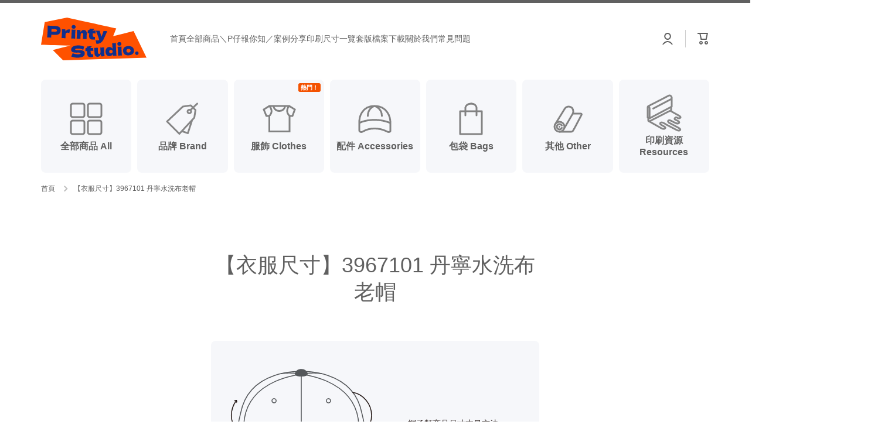

--- FILE ---
content_type: text/html; charset=utf-8
request_url: https://printzhiyi.com/pages/%E8%A1%A3%E6%9C%8D%E5%B0%BA%E5%AF%B8-3967101-%E4%B8%B9%E5%AF%A7%E6%B0%B4%E6%B4%97%E5%B8%83%E8%80%81%E5%B8%BD
body_size: 22703
content:
<!doctype html>
<html class="no-js" lang="zh-TW" data-role="main">
  <head><meta name="facebook-domain-verification" content="vrlav79aqkida6o41oy8shvkv8bu4i" /><!-- Cresclab -->
    <script src="//cdn.maac.app/widget/d4aa87cafef74aa582ebf564a191f4b9.js" async="async"></script>


    <meta charset="utf-8">
    <meta http-equiv="X-UA-Compatible" content="IE=edge">
    <meta name="viewport" content="width=device-width,initial-scale=1">
    <meta name="theme-color" content="">
    <link rel="canonical" href="https://printzhiyi.com/pages/%e8%a1%a3%e6%9c%8d%e5%b0%ba%e5%af%b8-3967101-%e4%b8%b9%e5%af%a7%e6%b0%b4%e6%b4%97%e5%b8%83%e8%80%81%e5%b8%bd">
    <link rel="preconnect" href="https://cdn.shopify.com" crossorigin><link rel="icon" type="image/png" href="//printzhiyi.com/cdn/shop/files/Printy_Studio._logo_3dc097bb-cd69-4117-bff0-000f30b545d7_32x32.png?v=1700133380"><title>
      【衣服尺寸】3967101 丹寧水洗布老帽
 &ndash; Printy Studio.</title>

    
      <meta name="description" content="  尺寸表 1 size (cm)   F (1) 頭圍 55～60">
    

    

<meta property="og:site_name" content="Printy Studio.">
<meta property="og:url" content="https://printzhiyi.com/pages/%e8%a1%a3%e6%9c%8d%e5%b0%ba%e5%af%b8-3967101-%e4%b8%b9%e5%af%a7%e6%b0%b4%e6%b4%97%e5%b8%83%e8%80%81%e5%b8%bd">
<meta property="og:title" content="【衣服尺寸】3967101 丹寧水洗布老帽">
<meta property="og:type" content="website">
<meta property="og:description" content="  尺寸表 1 size (cm)   F (1) 頭圍 55～60"><meta property="og:image" content="http://printzhiyi.com/cdn/shop/files/Printy_Studio._CIS-27.jpg?v=1692062159">
  <meta property="og:image:secure_url" content="https://printzhiyi.com/cdn/shop/files/Printy_Studio._CIS-27.jpg?v=1692062159">
  <meta property="og:image:width" content="2501">
  <meta property="og:image:height" content="1309"><meta name="twitter:card" content="summary_large_image">
<meta name="twitter:title" content="【衣服尺寸】3967101 丹寧水洗布老帽">
<meta name="twitter:description" content="  尺寸表 1 size (cm)   F (1) 頭圍 55～60">

    <script src="//printzhiyi.com/cdn/shop/t/10/assets/constants.js?v=58251544750838685771698056897" defer="defer"></script>
    <script src="//printzhiyi.com/cdn/shop/t/10/assets/pubsub.js?v=158357773527763999511698056897" defer="defer"></script>
    <script src="//printzhiyi.com/cdn/shop/t/10/assets/global.js?v=26212381387955219911698056897" defer="defer"></script>
    
    <script>window.performance && window.performance.mark && window.performance.mark('shopify.content_for_header.start');</script><meta name="facebook-domain-verification" content="17vka9giq07id1qv9xtk07bw2t5i1f">
<meta name="google-site-verification" content="GLBAL9MAh7IP798a8ROEQbYevwcTwDL4qbRtSqmCfPI">
<meta id="shopify-digital-wallet" name="shopify-digital-wallet" content="/81046569259/digital_wallets/dialog">
<script async="async" src="/checkouts/internal/preloads.js?locale=zh-TW"></script>
<script id="shopify-features" type="application/json">{"accessToken":"fd055ddd5ca69dd92a8bddc307b1033a","betas":["rich-media-storefront-analytics"],"domain":"printzhiyi.com","predictiveSearch":false,"shopId":81046569259,"locale":"zh-tw"}</script>
<script>var Shopify = Shopify || {};
Shopify.shop = "f25862-2.myshopify.com";
Shopify.locale = "zh-TW";
Shopify.currency = {"active":"TWD","rate":"1.0"};
Shopify.country = "TW";
Shopify.theme = {"name":"Minion2.4","id":162433892651,"schema_name":"Minion","schema_version":"2.4.0","theme_store_id":null,"role":"main"};
Shopify.theme.handle = "null";
Shopify.theme.style = {"id":null,"handle":null};
Shopify.cdnHost = "printzhiyi.com/cdn";
Shopify.routes = Shopify.routes || {};
Shopify.routes.root = "/";</script>
<script type="module">!function(o){(o.Shopify=o.Shopify||{}).modules=!0}(window);</script>
<script>!function(o){function n(){var o=[];function n(){o.push(Array.prototype.slice.apply(arguments))}return n.q=o,n}var t=o.Shopify=o.Shopify||{};t.loadFeatures=n(),t.autoloadFeatures=n()}(window);</script>
<script id="shop-js-analytics" type="application/json">{"pageType":"page"}</script>
<script defer="defer" async type="module" src="//printzhiyi.com/cdn/shopifycloud/shop-js/modules/v2/client.init-shop-cart-sync_H0-PjXO2.zh-TW.esm.js"></script>
<script defer="defer" async type="module" src="//printzhiyi.com/cdn/shopifycloud/shop-js/modules/v2/chunk.common_CTtkbY-h.esm.js"></script>
<script defer="defer" async type="module" src="//printzhiyi.com/cdn/shopifycloud/shop-js/modules/v2/chunk.modal_ieFR285J.esm.js"></script>
<script type="module">
  await import("//printzhiyi.com/cdn/shopifycloud/shop-js/modules/v2/client.init-shop-cart-sync_H0-PjXO2.zh-TW.esm.js");
await import("//printzhiyi.com/cdn/shopifycloud/shop-js/modules/v2/chunk.common_CTtkbY-h.esm.js");
await import("//printzhiyi.com/cdn/shopifycloud/shop-js/modules/v2/chunk.modal_ieFR285J.esm.js");

  window.Shopify.SignInWithShop?.initShopCartSync?.({"fedCMEnabled":true,"windoidEnabled":true});

</script>
<script>(function() {
  var isLoaded = false;
  function asyncLoad() {
    if (isLoaded) return;
    isLoaded = true;
    var urls = ["\/\/www.powr.io\/powr.js?powr-token=f25862-2.myshopify.com\u0026external-type=shopify\u0026shop=f25862-2.myshopify.com"];
    for (var i = 0; i < urls.length; i++) {
      var s = document.createElement('script');
      s.type = 'text/javascript';
      s.async = true;
      s.src = urls[i];
      var x = document.getElementsByTagName('script')[0];
      x.parentNode.insertBefore(s, x);
    }
  };
  if(window.attachEvent) {
    window.attachEvent('onload', asyncLoad);
  } else {
    window.addEventListener('load', asyncLoad, false);
  }
})();</script>
<script id="__st">var __st={"a":81046569259,"offset":28800,"reqid":"55d773e4-3ddd-40b7-8e92-7639c102bc9a-1769900525","pageurl":"printzhiyi.com\/pages\/%E8%A1%A3%E6%9C%8D%E5%B0%BA%E5%AF%B8-3967101-%E4%B8%B9%E5%AF%A7%E6%B0%B4%E6%B4%97%E5%B8%83%E8%80%81%E5%B8%BD","s":"pages-130567274795","u":"56b09581ae3b","p":"page","rtyp":"page","rid":130567274795};</script>
<script>window.ShopifyPaypalV4VisibilityTracking = true;</script>
<script id="captcha-bootstrap">!function(){'use strict';const t='contact',e='account',n='new_comment',o=[[t,t],['blogs',n],['comments',n],[t,'customer']],c=[[e,'customer_login'],[e,'guest_login'],[e,'recover_customer_password'],[e,'create_customer']],r=t=>t.map((([t,e])=>`form[action*='/${t}']:not([data-nocaptcha='true']) input[name='form_type'][value='${e}']`)).join(','),a=t=>()=>t?[...document.querySelectorAll(t)].map((t=>t.form)):[];function s(){const t=[...o],e=r(t);return a(e)}const i='password',u='form_key',d=['recaptcha-v3-token','g-recaptcha-response','h-captcha-response',i],f=()=>{try{return window.sessionStorage}catch{return}},m='__shopify_v',_=t=>t.elements[u];function p(t,e,n=!1){try{const o=window.sessionStorage,c=JSON.parse(o.getItem(e)),{data:r}=function(t){const{data:e,action:n}=t;return t[m]||n?{data:e,action:n}:{data:t,action:n}}(c);for(const[e,n]of Object.entries(r))t.elements[e]&&(t.elements[e].value=n);n&&o.removeItem(e)}catch(o){console.error('form repopulation failed',{error:o})}}const l='form_type',E='cptcha';function T(t){t.dataset[E]=!0}const w=window,h=w.document,L='Shopify',v='ce_forms',y='captcha';let A=!1;((t,e)=>{const n=(g='f06e6c50-85a8-45c8-87d0-21a2b65856fe',I='https://cdn.shopify.com/shopifycloud/storefront-forms-hcaptcha/ce_storefront_forms_captcha_hcaptcha.v1.5.2.iife.js',D={infoText:'已受到 hCaptcha 保護',privacyText:'隱私',termsText:'條款'},(t,e,n)=>{const o=w[L][v],c=o.bindForm;if(c)return c(t,g,e,D).then(n);var r;o.q.push([[t,g,e,D],n]),r=I,A||(h.body.append(Object.assign(h.createElement('script'),{id:'captcha-provider',async:!0,src:r})),A=!0)});var g,I,D;w[L]=w[L]||{},w[L][v]=w[L][v]||{},w[L][v].q=[],w[L][y]=w[L][y]||{},w[L][y].protect=function(t,e){n(t,void 0,e),T(t)},Object.freeze(w[L][y]),function(t,e,n,w,h,L){const[v,y,A,g]=function(t,e,n){const i=e?o:[],u=t?c:[],d=[...i,...u],f=r(d),m=r(i),_=r(d.filter((([t,e])=>n.includes(e))));return[a(f),a(m),a(_),s()]}(w,h,L),I=t=>{const e=t.target;return e instanceof HTMLFormElement?e:e&&e.form},D=t=>v().includes(t);t.addEventListener('submit',(t=>{const e=I(t);if(!e)return;const n=D(e)&&!e.dataset.hcaptchaBound&&!e.dataset.recaptchaBound,o=_(e),c=g().includes(e)&&(!o||!o.value);(n||c)&&t.preventDefault(),c&&!n&&(function(t){try{if(!f())return;!function(t){const e=f();if(!e)return;const n=_(t);if(!n)return;const o=n.value;o&&e.removeItem(o)}(t);const e=Array.from(Array(32),(()=>Math.random().toString(36)[2])).join('');!function(t,e){_(t)||t.append(Object.assign(document.createElement('input'),{type:'hidden',name:u})),t.elements[u].value=e}(t,e),function(t,e){const n=f();if(!n)return;const o=[...t.querySelectorAll(`input[type='${i}']`)].map((({name:t})=>t)),c=[...d,...o],r={};for(const[a,s]of new FormData(t).entries())c.includes(a)||(r[a]=s);n.setItem(e,JSON.stringify({[m]:1,action:t.action,data:r}))}(t,e)}catch(e){console.error('failed to persist form',e)}}(e),e.submit())}));const S=(t,e)=>{t&&!t.dataset[E]&&(n(t,e.some((e=>e===t))),T(t))};for(const o of['focusin','change'])t.addEventListener(o,(t=>{const e=I(t);D(e)&&S(e,y())}));const B=e.get('form_key'),M=e.get(l),P=B&&M;t.addEventListener('DOMContentLoaded',(()=>{const t=y();if(P)for(const e of t)e.elements[l].value===M&&p(e,B);[...new Set([...A(),...v().filter((t=>'true'===t.dataset.shopifyCaptcha))])].forEach((e=>S(e,t)))}))}(h,new URLSearchParams(w.location.search),n,t,e,['guest_login'])})(!0,!0)}();</script>
<script integrity="sha256-4kQ18oKyAcykRKYeNunJcIwy7WH5gtpwJnB7kiuLZ1E=" data-source-attribution="shopify.loadfeatures" defer="defer" src="//printzhiyi.com/cdn/shopifycloud/storefront/assets/storefront/load_feature-a0a9edcb.js" crossorigin="anonymous"></script>
<script data-source-attribution="shopify.dynamic_checkout.dynamic.init">var Shopify=Shopify||{};Shopify.PaymentButton=Shopify.PaymentButton||{isStorefrontPortableWallets:!0,init:function(){window.Shopify.PaymentButton.init=function(){};var t=document.createElement("script");t.src="https://printzhiyi.com/cdn/shopifycloud/portable-wallets/latest/portable-wallets.zh-tw.js",t.type="module",document.head.appendChild(t)}};
</script>
<script data-source-attribution="shopify.dynamic_checkout.buyer_consent">
  function portableWalletsHideBuyerConsent(e){var t=document.getElementById("shopify-buyer-consent"),n=document.getElementById("shopify-subscription-policy-button");t&&n&&(t.classList.add("hidden"),t.setAttribute("aria-hidden","true"),n.removeEventListener("click",e))}function portableWalletsShowBuyerConsent(e){var t=document.getElementById("shopify-buyer-consent"),n=document.getElementById("shopify-subscription-policy-button");t&&n&&(t.classList.remove("hidden"),t.removeAttribute("aria-hidden"),n.addEventListener("click",e))}window.Shopify?.PaymentButton&&(window.Shopify.PaymentButton.hideBuyerConsent=portableWalletsHideBuyerConsent,window.Shopify.PaymentButton.showBuyerConsent=portableWalletsShowBuyerConsent);
</script>
<script data-source-attribution="shopify.dynamic_checkout.cart.bootstrap">document.addEventListener("DOMContentLoaded",(function(){function t(){return document.querySelector("shopify-accelerated-checkout-cart, shopify-accelerated-checkout")}if(t())Shopify.PaymentButton.init();else{new MutationObserver((function(e,n){t()&&(Shopify.PaymentButton.init(),n.disconnect())})).observe(document.body,{childList:!0,subtree:!0})}}));
</script>
<script id="sections-script" data-sections="footer" defer="defer" src="//printzhiyi.com/cdn/shop/t/10/compiled_assets/scripts.js?v=1106"></script>
<script>window.performance && window.performance.mark && window.performance.mark('shopify.content_for_header.end');</script>

    
    <style data-shopify>    
      

      

      
      
    
      :root {
    	--duration-short: .2s;
        --duration-medium: .3s;
    	--duration-large: .5s;
    	--animation-bezier: ease;
    	--zoom-animation-bezier: cubic-bezier(.15,.75,.5,1);
    
        --animation-type: cubic-bezier(0, 0, 0.3, 1);
        --animation-time: .5s;

        --product-thumbnail_move-up: 0.35s;
        --product-thumbnail_move-up_type: linear;
        --product-thumbnail-button_opacity_hover: 0.15s;
        --product-thumbnail-button_opacity_over: 0.3s;
        --product-thumbnail-button_opacity_type: linear;
        --product-thumbnail-button_move: 0.35s;
        --product-thumbnail-button_move_type: linear;

        --font-heading-family: "system_ui", -apple-system, 'Segoe UI', Roboto, 'Helvetica Neue', 'Noto Sans', 'Liberation Sans', Arial, sans-serif, 'Apple Color Emoji', 'Segoe UI Emoji', 'Segoe UI Symbol', 'Noto Color Emoji';
        --font-heading-style: normal;
        --font-heading-weight: 400;
    
        --font-body-family: "system_ui", -apple-system, 'Segoe UI', Roboto, 'Helvetica Neue', 'Noto Sans', 'Liberation Sans', Arial, sans-serif, 'Apple Color Emoji', 'Segoe UI Emoji', 'Segoe UI Symbol', 'Noto Color Emoji';
        --font-body-style: normal;
        --font-body-weight: 400;
    	--font-body-bold-weight: bold;
    	--font-button-weight: bold;
    
    	--font-heading-scale: 1.0;
        --font-body-scale: 1.0;
    
        --font-body-size: calc(16px * var(--font-body-scale));
        --font-body-line-height: 130%;
        --font-body2-size: calc(14px * var(--font-body-scale));
        --font-body2-line-height: 130%;
        --font-body3-size: calc(12px * var(--font-body-scale));
        --font-body3-line-height: 130%;
        --font-body4-size: calc(10px * var(--font-body-scale));
        --font-body4-line-height: 130%;

        --color-body-background: #ffffff;
        --color-secondary-background: #f6f7fa;
      	--color-section-background: var(--color-secondary-background);--color-simple-dropdown: #ffffff;
    	--color-vertical-menu-dropdown: #ffffff;

        --color-base:#606060;
    	--color-base-rgb: 96, 96, 96;
        --color-accent:#f46800;
        --color-subheading: var(--color-accent);
        --color-text-link:#f45200;

        --color-price: #f46800;
        --color-old-price: #d20404;
        --color-lines-borders: rgba(96, 96, 96, 0.3);
        --color-input-background: #f6f7fa;
        --color-input-text: #383838;
        --color-input-background-active: var(--color-body-background);
        --opacity-icons: 0.4;

    	--mobile-focus-color: rgba(96, 96, 96, 0.04);

    	--shadow: 0px 4px 20px rgba(22, 19, 69, 0.13);--auto-text-color-button-light:#ffffff;
    	--auto-text-color-button-dark:var(--color-base);
    	--auto-input-color-active-border-light: rgba(255,255,255,0.3);
    	--auto-input-color-active-border-dark:rgba(var(--color-base-rgb),0.3);--auto-text-color-input-light:#ffffff;
    	--auto-text-color-input-dark:var(--color-input-text);--auto-text-color-accent: #ffffff
   		
;--auto-text-color--with-base-color: #ffffff;--radius: 8px;
    	--radius-input: 8px;
    	--radius-button: 8px;
    	--radius-badge:3px;
    	--radius-checkbox:4px;
        --radius-menu: 8px;

        --color-badge-1:#d20404;--color-badge-1-text: var(--auto-text-color-button-light);--color-badge-2:#ef0000;--color-badge-2-text: var(--auto-text-color-button-light);--color-badge-3:#f46800;--color-badge-3-text: var(--auto-text-color-button-light);--color-free-delivery-bar: #ff5100;
      
    	--color-error: #d20404;
    
        --form_field-height: 50px;
        
        --page-width: 1300px;
        --page-padding: 20px;

        --sections-top-spacing:100px;
    	--sections-top-spacing-mobile:80px;
		--sections-top-spacing--medium:80px;
    	--sections-top-spacing--medium-mobile:60px;
		--sections-top-spacing--small:40px;
    	--sections-top-spacing--small-mobile:40px;

        --padding1: 10px;
        --padding2: 20px;
        --padding3: 30px;
        --padding4: 40px;
    	--padding5: 60px;
      }

      *,
      *::before,
      *::after {
      	box-sizing: border-box;
      }
      html {
        box-sizing: border-box;
        height: 100%;
     	-webkit-tap-highlight-color: transparent;
    	scroll-behavior: smooth;
      }
      body {
        display: grid;
        grid-template-rows: auto auto 1fr auto;
        grid-template-columns: 100%;
        min-height: 100%;
        margin: 0;
        font-size: var(--font-body-size);
        line-height: var(--font-body-line-height);
        color: var(--color-base);
    	background: var(--color-body-background);
        font-family: var(--font-body-family);
        font-style: var(--font-body-style);
        font-weight: var(--font-body-weight);
        -webkit-text-size-adjust: none;
    	text-size-adjust: none;
    	overflow-x: hidden;
      }.btn{
        --background: var(--color-accent);--color: var(--auto-text-color-button-light);
    	--fill: var(--auto-text-color-button-light);}.btn--secondary{
        --background: var(--color-base);--color: var(--auto-text-color-button-light);
    	--fill: var(--auto-text-color-button-light);}
    
    .visually-hidden {
      position: absolute!important;
      overflow: hidden;
      margin: -1px;
      border: 0;
      clip: rect(0 0 0 0);
      word-wrap: normal!important;
    }
    .visually-hidden:not(:focus),
    .visually-hidden:not(:focus-visible){
      width: 1px;
      height: 1px;
      padding: 0;
    }
    .announcement-bar{
      opacity:0;
    }
    .popup-modal{
      display: none;
    }.js #MainContent{
      opacity:0;
      transition: opacity 1s var(--animation-bezier);
    }
    .js.dom-loaded #MainContent{
      opacity:1;
    }</style>

    <link href="//printzhiyi.com/cdn/shop/t/10/assets/base.css?v=133672069875853754191698056896" rel="stylesheet" type="text/css" media="all" />
    
<link rel="stylesheet" href="//printzhiyi.com/cdn/shop/t/10/assets/component-predictive-search.css?v=169156080147452933411698056897" media="print" onload="this.media='all'"><script>
      document.documentElement.className = document.documentElement.className.replace('no-js', 'js');
      if (Shopify.designMode) {
        document.documentElement.classList.add('shopify-design-mode');
      }
      document.addEventListener("DOMContentLoaded", function(event) {
        document.documentElement.classList.add('dom-loaded');
        setTimeout(function(){document.querySelector('footer').classList.add('footer-loaded')}, 700);
      });
    </script>
    <!--CPC-->
  <script src='https://ajax.googleapis.com/ajax/libs/jquery/3.5.1/jquery.min.js'></script>
  <!--CPC-->
  <script src='https://cdn-assets.custompricecalculator.com/shopify/calculator.js'></script>
<link href="https://monorail-edge.shopifysvc.com" rel="dns-prefetch">
<script>(function(){if ("sendBeacon" in navigator && "performance" in window) {try {var session_token_from_headers = performance.getEntriesByType('navigation')[0].serverTiming.find(x => x.name == '_s').description;} catch {var session_token_from_headers = undefined;}var session_cookie_matches = document.cookie.match(/_shopify_s=([^;]*)/);var session_token_from_cookie = session_cookie_matches && session_cookie_matches.length === 2 ? session_cookie_matches[1] : "";var session_token = session_token_from_headers || session_token_from_cookie || "";function handle_abandonment_event(e) {var entries = performance.getEntries().filter(function(entry) {return /monorail-edge.shopifysvc.com/.test(entry.name);});if (!window.abandonment_tracked && entries.length === 0) {window.abandonment_tracked = true;var currentMs = Date.now();var navigation_start = performance.timing.navigationStart;var payload = {shop_id: 81046569259,url: window.location.href,navigation_start,duration: currentMs - navigation_start,session_token,page_type: "page"};window.navigator.sendBeacon("https://monorail-edge.shopifysvc.com/v1/produce", JSON.stringify({schema_id: "online_store_buyer_site_abandonment/1.1",payload: payload,metadata: {event_created_at_ms: currentMs,event_sent_at_ms: currentMs}}));}}window.addEventListener('pagehide', handle_abandonment_event);}}());</script>
<script id="web-pixels-manager-setup">(function e(e,d,r,n,o){if(void 0===o&&(o={}),!Boolean(null===(a=null===(i=window.Shopify)||void 0===i?void 0:i.analytics)||void 0===a?void 0:a.replayQueue)){var i,a;window.Shopify=window.Shopify||{};var t=window.Shopify;t.analytics=t.analytics||{};var s=t.analytics;s.replayQueue=[],s.publish=function(e,d,r){return s.replayQueue.push([e,d,r]),!0};try{self.performance.mark("wpm:start")}catch(e){}var l=function(){var e={modern:/Edge?\/(1{2}[4-9]|1[2-9]\d|[2-9]\d{2}|\d{4,})\.\d+(\.\d+|)|Firefox\/(1{2}[4-9]|1[2-9]\d|[2-9]\d{2}|\d{4,})\.\d+(\.\d+|)|Chrom(ium|e)\/(9{2}|\d{3,})\.\d+(\.\d+|)|(Maci|X1{2}).+ Version\/(15\.\d+|(1[6-9]|[2-9]\d|\d{3,})\.\d+)([,.]\d+|)( \(\w+\)|)( Mobile\/\w+|) Safari\/|Chrome.+OPR\/(9{2}|\d{3,})\.\d+\.\d+|(CPU[ +]OS|iPhone[ +]OS|CPU[ +]iPhone|CPU IPhone OS|CPU iPad OS)[ +]+(15[._]\d+|(1[6-9]|[2-9]\d|\d{3,})[._]\d+)([._]\d+|)|Android:?[ /-](13[3-9]|1[4-9]\d|[2-9]\d{2}|\d{4,})(\.\d+|)(\.\d+|)|Android.+Firefox\/(13[5-9]|1[4-9]\d|[2-9]\d{2}|\d{4,})\.\d+(\.\d+|)|Android.+Chrom(ium|e)\/(13[3-9]|1[4-9]\d|[2-9]\d{2}|\d{4,})\.\d+(\.\d+|)|SamsungBrowser\/([2-9]\d|\d{3,})\.\d+/,legacy:/Edge?\/(1[6-9]|[2-9]\d|\d{3,})\.\d+(\.\d+|)|Firefox\/(5[4-9]|[6-9]\d|\d{3,})\.\d+(\.\d+|)|Chrom(ium|e)\/(5[1-9]|[6-9]\d|\d{3,})\.\d+(\.\d+|)([\d.]+$|.*Safari\/(?![\d.]+ Edge\/[\d.]+$))|(Maci|X1{2}).+ Version\/(10\.\d+|(1[1-9]|[2-9]\d|\d{3,})\.\d+)([,.]\d+|)( \(\w+\)|)( Mobile\/\w+|) Safari\/|Chrome.+OPR\/(3[89]|[4-9]\d|\d{3,})\.\d+\.\d+|(CPU[ +]OS|iPhone[ +]OS|CPU[ +]iPhone|CPU IPhone OS|CPU iPad OS)[ +]+(10[._]\d+|(1[1-9]|[2-9]\d|\d{3,})[._]\d+)([._]\d+|)|Android:?[ /-](13[3-9]|1[4-9]\d|[2-9]\d{2}|\d{4,})(\.\d+|)(\.\d+|)|Mobile Safari.+OPR\/([89]\d|\d{3,})\.\d+\.\d+|Android.+Firefox\/(13[5-9]|1[4-9]\d|[2-9]\d{2}|\d{4,})\.\d+(\.\d+|)|Android.+Chrom(ium|e)\/(13[3-9]|1[4-9]\d|[2-9]\d{2}|\d{4,})\.\d+(\.\d+|)|Android.+(UC? ?Browser|UCWEB|U3)[ /]?(15\.([5-9]|\d{2,})|(1[6-9]|[2-9]\d|\d{3,})\.\d+)\.\d+|SamsungBrowser\/(5\.\d+|([6-9]|\d{2,})\.\d+)|Android.+MQ{2}Browser\/(14(\.(9|\d{2,})|)|(1[5-9]|[2-9]\d|\d{3,})(\.\d+|))(\.\d+|)|K[Aa][Ii]OS\/(3\.\d+|([4-9]|\d{2,})\.\d+)(\.\d+|)/},d=e.modern,r=e.legacy,n=navigator.userAgent;return n.match(d)?"modern":n.match(r)?"legacy":"unknown"}(),u="modern"===l?"modern":"legacy",c=(null!=n?n:{modern:"",legacy:""})[u],f=function(e){return[e.baseUrl,"/wpm","/b",e.hashVersion,"modern"===e.buildTarget?"m":"l",".js"].join("")}({baseUrl:d,hashVersion:r,buildTarget:u}),m=function(e){var d=e.version,r=e.bundleTarget,n=e.surface,o=e.pageUrl,i=e.monorailEndpoint;return{emit:function(e){var a=e.status,t=e.errorMsg,s=(new Date).getTime(),l=JSON.stringify({metadata:{event_sent_at_ms:s},events:[{schema_id:"web_pixels_manager_load/3.1",payload:{version:d,bundle_target:r,page_url:o,status:a,surface:n,error_msg:t},metadata:{event_created_at_ms:s}}]});if(!i)return console&&console.warn&&console.warn("[Web Pixels Manager] No Monorail endpoint provided, skipping logging."),!1;try{return self.navigator.sendBeacon.bind(self.navigator)(i,l)}catch(e){}var u=new XMLHttpRequest;try{return u.open("POST",i,!0),u.setRequestHeader("Content-Type","text/plain"),u.send(l),!0}catch(e){return console&&console.warn&&console.warn("[Web Pixels Manager] Got an unhandled error while logging to Monorail."),!1}}}}({version:r,bundleTarget:l,surface:e.surface,pageUrl:self.location.href,monorailEndpoint:e.monorailEndpoint});try{o.browserTarget=l,function(e){var d=e.src,r=e.async,n=void 0===r||r,o=e.onload,i=e.onerror,a=e.sri,t=e.scriptDataAttributes,s=void 0===t?{}:t,l=document.createElement("script"),u=document.querySelector("head"),c=document.querySelector("body");if(l.async=n,l.src=d,a&&(l.integrity=a,l.crossOrigin="anonymous"),s)for(var f in s)if(Object.prototype.hasOwnProperty.call(s,f))try{l.dataset[f]=s[f]}catch(e){}if(o&&l.addEventListener("load",o),i&&l.addEventListener("error",i),u)u.appendChild(l);else{if(!c)throw new Error("Did not find a head or body element to append the script");c.appendChild(l)}}({src:f,async:!0,onload:function(){if(!function(){var e,d;return Boolean(null===(d=null===(e=window.Shopify)||void 0===e?void 0:e.analytics)||void 0===d?void 0:d.initialized)}()){var d=window.webPixelsManager.init(e)||void 0;if(d){var r=window.Shopify.analytics;r.replayQueue.forEach((function(e){var r=e[0],n=e[1],o=e[2];d.publishCustomEvent(r,n,o)})),r.replayQueue=[],r.publish=d.publishCustomEvent,r.visitor=d.visitor,r.initialized=!0}}},onerror:function(){return m.emit({status:"failed",errorMsg:"".concat(f," has failed to load")})},sri:function(e){var d=/^sha384-[A-Za-z0-9+/=]+$/;return"string"==typeof e&&d.test(e)}(c)?c:"",scriptDataAttributes:o}),m.emit({status:"loading"})}catch(e){m.emit({status:"failed",errorMsg:(null==e?void 0:e.message)||"Unknown error"})}}})({shopId: 81046569259,storefrontBaseUrl: "https://printzhiyi.com",extensionsBaseUrl: "https://extensions.shopifycdn.com/cdn/shopifycloud/web-pixels-manager",monorailEndpoint: "https://monorail-edge.shopifysvc.com/unstable/produce_batch",surface: "storefront-renderer",enabledBetaFlags: ["2dca8a86"],webPixelsConfigList: [{"id":"741572907","configuration":"{\"config\":\"{\\\"pixel_id\\\":\\\"G-7S6Q61ET6E\\\",\\\"target_country\\\":\\\"TW\\\",\\\"gtag_events\\\":[{\\\"type\\\":\\\"begin_checkout\\\",\\\"action_label\\\":\\\"G-7S6Q61ET6E\\\"},{\\\"type\\\":\\\"search\\\",\\\"action_label\\\":\\\"G-7S6Q61ET6E\\\"},{\\\"type\\\":\\\"view_item\\\",\\\"action_label\\\":[\\\"G-7S6Q61ET6E\\\",\\\"MC-KMZBPRVKZJ\\\"]},{\\\"type\\\":\\\"purchase\\\",\\\"action_label\\\":[\\\"G-7S6Q61ET6E\\\",\\\"MC-KMZBPRVKZJ\\\"]},{\\\"type\\\":\\\"page_view\\\",\\\"action_label\\\":[\\\"G-7S6Q61ET6E\\\",\\\"MC-KMZBPRVKZJ\\\"]},{\\\"type\\\":\\\"add_payment_info\\\",\\\"action_label\\\":\\\"G-7S6Q61ET6E\\\"},{\\\"type\\\":\\\"add_to_cart\\\",\\\"action_label\\\":\\\"G-7S6Q61ET6E\\\"}],\\\"enable_monitoring_mode\\\":false}\"}","eventPayloadVersion":"v1","runtimeContext":"OPEN","scriptVersion":"b2a88bafab3e21179ed38636efcd8a93","type":"APP","apiClientId":1780363,"privacyPurposes":[],"dataSharingAdjustments":{"protectedCustomerApprovalScopes":["read_customer_address","read_customer_email","read_customer_name","read_customer_personal_data","read_customer_phone"]}},{"id":"279249195","configuration":"{\"pixel_id\":\"1470525013489044\",\"pixel_type\":\"facebook_pixel\",\"metaapp_system_user_token\":\"-\"}","eventPayloadVersion":"v1","runtimeContext":"OPEN","scriptVersion":"ca16bc87fe92b6042fbaa3acc2fbdaa6","type":"APP","apiClientId":2329312,"privacyPurposes":["ANALYTICS","MARKETING","SALE_OF_DATA"],"dataSharingAdjustments":{"protectedCustomerApprovalScopes":["read_customer_address","read_customer_email","read_customer_name","read_customer_personal_data","read_customer_phone"]}},{"id":"91455787","configuration":"{\"shop\":\"f25862-2.myshopify.com\",\"enabled\":\"false\",\"hmacKey\":\"46bfa40e579558a87f9bf2a575a2f88a\"}","eventPayloadVersion":"v1","runtimeContext":"STRICT","scriptVersion":"728114a5167fec3ce2fdbc41bef2eeb1","type":"APP","apiClientId":4653451,"privacyPurposes":["ANALYTICS","MARKETING","SALE_OF_DATA"],"dataSharingAdjustments":{"protectedCustomerApprovalScopes":["read_customer_address","read_customer_email","read_customer_name","read_customer_personal_data","read_customer_phone"]}},{"id":"shopify-app-pixel","configuration":"{}","eventPayloadVersion":"v1","runtimeContext":"STRICT","scriptVersion":"0450","apiClientId":"shopify-pixel","type":"APP","privacyPurposes":["ANALYTICS","MARKETING"]},{"id":"shopify-custom-pixel","eventPayloadVersion":"v1","runtimeContext":"LAX","scriptVersion":"0450","apiClientId":"shopify-pixel","type":"CUSTOM","privacyPurposes":["ANALYTICS","MARKETING"]}],isMerchantRequest: false,initData: {"shop":{"name":"Printy Studio.","paymentSettings":{"currencyCode":"TWD"},"myshopifyDomain":"f25862-2.myshopify.com","countryCode":"TW","storefrontUrl":"https:\/\/printzhiyi.com"},"customer":null,"cart":null,"checkout":null,"productVariants":[],"purchasingCompany":null},},"https://printzhiyi.com/cdn","1d2a099fw23dfb22ep557258f5m7a2edbae",{"modern":"","legacy":""},{"shopId":"81046569259","storefrontBaseUrl":"https:\/\/printzhiyi.com","extensionBaseUrl":"https:\/\/extensions.shopifycdn.com\/cdn\/shopifycloud\/web-pixels-manager","surface":"storefront-renderer","enabledBetaFlags":"[\"2dca8a86\"]","isMerchantRequest":"false","hashVersion":"1d2a099fw23dfb22ep557258f5m7a2edbae","publish":"custom","events":"[[\"page_viewed\",{}]]"});</script><script>
  window.ShopifyAnalytics = window.ShopifyAnalytics || {};
  window.ShopifyAnalytics.meta = window.ShopifyAnalytics.meta || {};
  window.ShopifyAnalytics.meta.currency = 'TWD';
  var meta = {"page":{"pageType":"page","resourceType":"page","resourceId":130567274795,"requestId":"55d773e4-3ddd-40b7-8e92-7639c102bc9a-1769900525"}};
  for (var attr in meta) {
    window.ShopifyAnalytics.meta[attr] = meta[attr];
  }
</script>
<script class="analytics">
  (function () {
    var customDocumentWrite = function(content) {
      var jquery = null;

      if (window.jQuery) {
        jquery = window.jQuery;
      } else if (window.Checkout && window.Checkout.$) {
        jquery = window.Checkout.$;
      }

      if (jquery) {
        jquery('body').append(content);
      }
    };

    var hasLoggedConversion = function(token) {
      if (token) {
        return document.cookie.indexOf('loggedConversion=' + token) !== -1;
      }
      return false;
    }

    var setCookieIfConversion = function(token) {
      if (token) {
        var twoMonthsFromNow = new Date(Date.now());
        twoMonthsFromNow.setMonth(twoMonthsFromNow.getMonth() + 2);

        document.cookie = 'loggedConversion=' + token + '; expires=' + twoMonthsFromNow;
      }
    }

    var trekkie = window.ShopifyAnalytics.lib = window.trekkie = window.trekkie || [];
    if (trekkie.integrations) {
      return;
    }
    trekkie.methods = [
      'identify',
      'page',
      'ready',
      'track',
      'trackForm',
      'trackLink'
    ];
    trekkie.factory = function(method) {
      return function() {
        var args = Array.prototype.slice.call(arguments);
        args.unshift(method);
        trekkie.push(args);
        return trekkie;
      };
    };
    for (var i = 0; i < trekkie.methods.length; i++) {
      var key = trekkie.methods[i];
      trekkie[key] = trekkie.factory(key);
    }
    trekkie.load = function(config) {
      trekkie.config = config || {};
      trekkie.config.initialDocumentCookie = document.cookie;
      var first = document.getElementsByTagName('script')[0];
      var script = document.createElement('script');
      script.type = 'text/javascript';
      script.onerror = function(e) {
        var scriptFallback = document.createElement('script');
        scriptFallback.type = 'text/javascript';
        scriptFallback.onerror = function(error) {
                var Monorail = {
      produce: function produce(monorailDomain, schemaId, payload) {
        var currentMs = new Date().getTime();
        var event = {
          schema_id: schemaId,
          payload: payload,
          metadata: {
            event_created_at_ms: currentMs,
            event_sent_at_ms: currentMs
          }
        };
        return Monorail.sendRequest("https://" + monorailDomain + "/v1/produce", JSON.stringify(event));
      },
      sendRequest: function sendRequest(endpointUrl, payload) {
        // Try the sendBeacon API
        if (window && window.navigator && typeof window.navigator.sendBeacon === 'function' && typeof window.Blob === 'function' && !Monorail.isIos12()) {
          var blobData = new window.Blob([payload], {
            type: 'text/plain'
          });

          if (window.navigator.sendBeacon(endpointUrl, blobData)) {
            return true;
          } // sendBeacon was not successful

        } // XHR beacon

        var xhr = new XMLHttpRequest();

        try {
          xhr.open('POST', endpointUrl);
          xhr.setRequestHeader('Content-Type', 'text/plain');
          xhr.send(payload);
        } catch (e) {
          console.log(e);
        }

        return false;
      },
      isIos12: function isIos12() {
        return window.navigator.userAgent.lastIndexOf('iPhone; CPU iPhone OS 12_') !== -1 || window.navigator.userAgent.lastIndexOf('iPad; CPU OS 12_') !== -1;
      }
    };
    Monorail.produce('monorail-edge.shopifysvc.com',
      'trekkie_storefront_load_errors/1.1',
      {shop_id: 81046569259,
      theme_id: 162433892651,
      app_name: "storefront",
      context_url: window.location.href,
      source_url: "//printzhiyi.com/cdn/s/trekkie.storefront.c59ea00e0474b293ae6629561379568a2d7c4bba.min.js"});

        };
        scriptFallback.async = true;
        scriptFallback.src = '//printzhiyi.com/cdn/s/trekkie.storefront.c59ea00e0474b293ae6629561379568a2d7c4bba.min.js';
        first.parentNode.insertBefore(scriptFallback, first);
      };
      script.async = true;
      script.src = '//printzhiyi.com/cdn/s/trekkie.storefront.c59ea00e0474b293ae6629561379568a2d7c4bba.min.js';
      first.parentNode.insertBefore(script, first);
    };
    trekkie.load(
      {"Trekkie":{"appName":"storefront","development":false,"defaultAttributes":{"shopId":81046569259,"isMerchantRequest":null,"themeId":162433892651,"themeCityHash":"1449959772367107712","contentLanguage":"zh-TW","currency":"TWD","eventMetadataId":"b0adcb90-693d-4683-afbe-cf618e9b03bb"},"isServerSideCookieWritingEnabled":true,"monorailRegion":"shop_domain","enabledBetaFlags":["65f19447","b5387b81"]},"Session Attribution":{},"S2S":{"facebookCapiEnabled":true,"source":"trekkie-storefront-renderer","apiClientId":580111}}
    );

    var loaded = false;
    trekkie.ready(function() {
      if (loaded) return;
      loaded = true;

      window.ShopifyAnalytics.lib = window.trekkie;

      var originalDocumentWrite = document.write;
      document.write = customDocumentWrite;
      try { window.ShopifyAnalytics.merchantGoogleAnalytics.call(this); } catch(error) {};
      document.write = originalDocumentWrite;

      window.ShopifyAnalytics.lib.page(null,{"pageType":"page","resourceType":"page","resourceId":130567274795,"requestId":"55d773e4-3ddd-40b7-8e92-7639c102bc9a-1769900525","shopifyEmitted":true});

      var match = window.location.pathname.match(/checkouts\/(.+)\/(thank_you|post_purchase)/)
      var token = match? match[1]: undefined;
      if (!hasLoggedConversion(token)) {
        setCookieIfConversion(token);
        
      }
    });


        var eventsListenerScript = document.createElement('script');
        eventsListenerScript.async = true;
        eventsListenerScript.src = "//printzhiyi.com/cdn/shopifycloud/storefront/assets/shop_events_listener-3da45d37.js";
        document.getElementsByTagName('head')[0].appendChild(eventsListenerScript);

})();</script>
<script
  defer
  src="https://printzhiyi.com/cdn/shopifycloud/perf-kit/shopify-perf-kit-3.1.0.min.js"
  data-application="storefront-renderer"
  data-shop-id="81046569259"
  data-render-region="gcp-us-central1"
  data-page-type="page"
  data-theme-instance-id="162433892651"
  data-theme-name="Minion"
  data-theme-version="2.4.0"
  data-monorail-region="shop_domain"
  data-resource-timing-sampling-rate="10"
  data-shs="true"
  data-shs-beacon="true"
  data-shs-export-with-fetch="true"
  data-shs-logs-sample-rate="1"
  data-shs-beacon-endpoint="https://printzhiyi.com/api/collect"
></script>
</head>

  <body>
    <a class="skip-to-content-link btn visually-hidden" href="#MainContent">
      跳到內容
    </a>
<link rel="stylesheet" href="//printzhiyi.com/cdn/shop/t/10/assets/component-toggle.css?v=56510737216073063651698056897" media="print" onload="this.media='all'">
<link rel="stylesheet" href="//printzhiyi.com/cdn/shop/t/10/assets/component-cart.css?v=4234145853667925871698056896" media="print" onload="this.media='all'">
<link rel="stylesheet" href="//printzhiyi.com/cdn/shop/t/10/assets/component-cart-items.css?v=44660309595094460511698056896" media="print" onload="this.media='all'">
<link rel="stylesheet" href="//printzhiyi.com/cdn/shop/t/10/assets/component-slider.css?v=84762667531040683271698056897" media="print" onload="this.media='all'">
<link rel="stylesheet" href="//printzhiyi.com/cdn/shop/t/10/assets/component-cart-drawer.css?v=15135342315548339891698056896" media="print" onload="this.media='all'">
<noscript><link href="//printzhiyi.com/cdn/shop/t/10/assets/component-toggle.css?v=56510737216073063651698056897" rel="stylesheet" type="text/css" media="all" /></noscript>
<noscript><link href="//printzhiyi.com/cdn/shop/t/10/assets/component-cart.css?v=4234145853667925871698056896" rel="stylesheet" type="text/css" media="all" /></noscript>
<noscript><link href="//printzhiyi.com/cdn/shop/t/10/assets/component-cart-items.css?v=44660309595094460511698056896" rel="stylesheet" type="text/css" media="all" /></noscript>
<noscript><link href="//printzhiyi.com/cdn/shop/t/10/assets/component-slider.css?v=84762667531040683271698056897" rel="stylesheet" type="text/css" media="all" /></noscript>
<noscript><link href="//printzhiyi.com/cdn/shop/t/10/assets/component-cart-drawer.css?v=15135342315548339891698056896" rel="stylesheet" type="text/css" media="all" /></noscript><script src="//printzhiyi.com/cdn/shop/t/10/assets/cart.js?v=137793445425857874691698056896" defer="defer"></script>

<style>
  .cart-drawer-container {
    visibility: hidden;
  }
</style>

<cart-drawer class="cart-drawer-container is-empty">
  <div id="CartDrawer" class="cart-drawer">
    <div id="CartDrawer-Overlay"class="cart-drawer__overlay"></div>
    <drawer-inner class="drawer__inner" role="dialog" aria-modal="true" aria-label="您的購物車" tabindex="-1">
      <button class="drawer__close" type="button" onclick="this.closest('cart-drawer').close()" aria-label="關">
        <svg class="theme-icon" width="20" height="20" viewBox="0 0 20 20" fill="none" xmlns="http://www.w3.org/2000/svg">
<path d="M8.5 10.0563L2.41421 16.1421L3.82843 17.5563L9.91421 11.4706L16.1421 17.6985L17.5563 16.2843L11.3284 10.0563L17.9706 3.41421L16.5563 2L9.91421 8.64214L3.41421 2.14214L2 3.55635L8.5 10.0563Z" fill="#142C73"/>
</svg>
      </button><div class="drawer__inner-empty">
        <div class="cart-drawer__warnings center cart-drawer__warnings--has-collection">
          <div class="cart-drawer__empty-content text-center">
            <div class="cart__warnings__icon"><svg class="theme-icon" class="theme-icon" width="20" height="20" viewBox="0 0 20 20" fill="none" xmlns="http://www.w3.org/2000/svg">
<path fill-rule="evenodd" clip-rule="evenodd" d="M0 0V2H3.40476L5.42857 12H15.5714L18 0H0ZM5.44531 2L7.06436 10H13.9356L15.5547 2H5.44531Z" fill="#142C73"/>
<path fill-rule="evenodd" clip-rule="evenodd" d="M9 17C9 18.6569 7.65685 20 6 20C4.34315 20 3 18.6569 3 17C3 15.3431 4.34315 14 6 14C7.65685 14 9 15.3431 9 17ZM7 17C7 17.5523 6.55228 18 6 18C5.44772 18 5 17.5523 5 17C5 16.4477 5.44772 16 6 16C6.55228 16 7 16.4477 7 17Z" fill="#142C73"/>
<path fill-rule="evenodd" clip-rule="evenodd" d="M18 17C18 18.6569 16.6569 20 15 20C13.3431 20 12 18.6569 12 17C12 15.3431 13.3431 14 15 14C16.6569 14 18 15.3431 18 17ZM16 17C16 17.5523 15.5523 18 15 18C14.4477 18 14 17.5523 14 17C14 16.4477 14.4477 16 15 16C15.5523 16 16 16.4477 16 17Z" fill="#142C73"/>
</svg></div>
            <h2 class="mt20 mb0">您的購物車是空的</h2>
            
            <button class="btn btn_zoom mt30" type="button" onclick="this.closest('cart-drawer').close()" aria-label="關"><span>繼續購物</span></button><p class="h3 mt40">您是我們的會員嗎？</p>
              <p class="mt20">
                <b><a href="/account/login">登入會員</a></b> 以便更快速的結帳！
              </p></div>
        </div><div class="cart-drawer__collection-products mt40">
          <h5 class="mt0 mb0">＼Printy Studio. 熱門商品／大家都在看！</h5>
          <div class="mt20">
            <slider-component class="grid slider slider--phone"><div class="col-sp-6 col-3 slider__slide"><div class="product-card btn-quickview-hover position-relative hover-area"><div id="badge__container-" class="badge__container badge--fixed"></div>

  <div class="product-card__image-holder mb15"><a href="/products/%E9%95%B7%E8%A2%96t%E6%81%A4-w0175-440g%E9%87%8D%E7%A3%85%E5%A4%A7%E5%AD%B8t%E6%81%A4%E5%A4%A7%E7%B5%A8%E5%B8%83" class="product-card__image image-hover-scaling__image border__radius "
         style="--aspect-ratio: 1.0;"
         >
      <img srcset="//printzhiyi.com/cdn/shop/files/W0175440G_T__01.svg?v=1701683209&width=180 180w,//printzhiyi.com/cdn/shop/files/W0175440G_T__01.svg?v=1701683209&width=390 400w,//printzhiyi.com/cdn/shop/files/W0175440G_T__01.svg?v=1701683209&width=470 470w,//printzhiyi.com/cdn/shop/files/W0175440G_T__01.svg?v=1701683209&width=620 620w,//printzhiyi.com/cdn/shop/files/W0175440G_T__01.svg?v=1701683209 1080w"
           src="//printzhiyi.com/cdn/shop/files/W0175440G_T__01.svg?v=1701683209&width=400"
           sizes="(min-width: 1440px) calc((1300px - 20px) / 2),(min-width: 993px) calc((100vw - 140px) / 2),(min-width: 577px) calc((100vw - 40px - 20px) / 2),calc((100vw - 40px - 20px) / 2)"
           width="1080"
           height="1080"
           loading="lazy"
           alt="【大學T恤】Printy Studio.嚴選 W0175 440G重磅大學T恤(大絨布)"
           
           ></a></div>
  
  <div class="product-card__container mt--first-child-0">
    
<div class="body3">
      <p class="mt0 product-card__meta clear-underline">Printy Studio.</p>
    </div><div class="mt5 body2">
      <a href="/products/%E9%95%B7%E8%A2%96t%E6%81%A4-w0175-440g%E9%87%8D%E7%A3%85%E5%A4%A7%E5%AD%B8t%E6%81%A4%E5%A4%A7%E7%B5%A8%E5%B8%83" class="product-card__heading">【大學T恤】Printy Studio.嚴選 W0175 440G重磅大學T恤(大絨布)
</a>
    </div><div>
  <div class="price mt5"><div class="h5">$450.00 TWD</div></div>
  <div class="unit-price body3 hide">
    <span></span>
    <span aria-hidden="true">/</span>
    <span class="visually-hidden">&nbsp;每&nbsp;</span>
    <span>
    </span>
  </div>
</div></div>
</div></div><div class="col-sp-6 col-3 slider__slide"><div class="product-card btn-quickview-hover position-relative hover-area"><div id="badge__container-" class="badge__container badge--fixed"></div>

  <div class="product-card__image-holder mb15"><a href="/products/%E5%A4%A7%E5%AD%B8t%E6%81%A4-2511-345g%E9%87%8D%E7%A3%85%E5%A4%A7%E5%AD%B8t%E6%81%A4%E5%85%A7%E5%88%B7%E6%AF%9B" class="product-card__image image-hover-scaling__image border__radius "
         style="--aspect-ratio: 1.0;"
         >
      <img srcset="//printzhiyi.com/cdn/shop/files/2511345G_T__01_30acaf62-9b32-42e9-ad6b-6f345eb4927d.svg?v=1701683225&width=180 180w,//printzhiyi.com/cdn/shop/files/2511345G_T__01_30acaf62-9b32-42e9-ad6b-6f345eb4927d.svg?v=1701683225&width=390 400w,//printzhiyi.com/cdn/shop/files/2511345G_T__01_30acaf62-9b32-42e9-ad6b-6f345eb4927d.svg?v=1701683225&width=470 470w,//printzhiyi.com/cdn/shop/files/2511345G_T__01_30acaf62-9b32-42e9-ad6b-6f345eb4927d.svg?v=1701683225&width=620 620w,//printzhiyi.com/cdn/shop/files/2511345G_T__01_30acaf62-9b32-42e9-ad6b-6f345eb4927d.svg?v=1701683225 1080w"
           src="//printzhiyi.com/cdn/shop/files/2511345G_T__01_30acaf62-9b32-42e9-ad6b-6f345eb4927d.svg?v=1701683225&width=400"
           sizes="(min-width: 1440px) calc((1300px - 20px) / 2),(min-width: 993px) calc((100vw - 140px) / 2),(min-width: 577px) calc((100vw - 40px - 20px) / 2),calc((100vw - 40px - 20px) / 2)"
           width="1080"
           height="1080"
           loading="lazy"
           alt="【大學T恤】Printy Studio.嚴選 2511 345G重磅大學T恤(內刷毛)"
           
           ></a></div>
  
  <div class="product-card__container mt--first-child-0">
    
<div class="body3">
      <p class="mt0 product-card__meta clear-underline">Printy Studio.</p>
    </div><div class="mt5 body2">
      <a href="/products/%E5%A4%A7%E5%AD%B8t%E6%81%A4-2511-345g%E9%87%8D%E7%A3%85%E5%A4%A7%E5%AD%B8t%E6%81%A4%E5%85%A7%E5%88%B7%E6%AF%9B" class="product-card__heading">【大學T恤】Printy Studio.嚴選 2511 345G重磅大學T恤(內刷毛)
</a>
    </div><div>
  <div class="price mt5"><div class="h5">$360.00 TWD</div></div>
  <div class="unit-price body3 hide">
    <span></span>
    <span aria-hidden="true">/</span>
    <span class="visually-hidden">&nbsp;每&nbsp;</span>
    <span>
    </span>
  </div>
</div></div>
</div></div><div class="col-sp-6 col-3 slider__slide"><div class="product-card btn-quickview-hover position-relative hover-area"><div id="badge__container-" class="badge__container badge--fixed"></div>

  <div class="product-card__image-holder mb15"><a href="/products/%E9%80%A3%E5%B8%BDt%E6%81%A4-w0071-445g%E9%87%8D%E7%A3%85%E9%80%A3%E5%B8%BDt%E6%81%A4%E5%A4%A7%E7%B5%A8%E5%B8%83" class="product-card__image image-hover-scaling__image border__radius "
         style="--aspect-ratio: 1.0;"
         >
      <img srcset="//printzhiyi.com/cdn/shop/files/W0071445G_T__01_e12eef17-d472-4053-ba1d-ffa1159db8c2.svg?v=1701683052&width=180 180w,//printzhiyi.com/cdn/shop/files/W0071445G_T__01_e12eef17-d472-4053-ba1d-ffa1159db8c2.svg?v=1701683052&width=390 400w,//printzhiyi.com/cdn/shop/files/W0071445G_T__01_e12eef17-d472-4053-ba1d-ffa1159db8c2.svg?v=1701683052&width=470 470w,//printzhiyi.com/cdn/shop/files/W0071445G_T__01_e12eef17-d472-4053-ba1d-ffa1159db8c2.svg?v=1701683052&width=620 620w,//printzhiyi.com/cdn/shop/files/W0071445G_T__01_e12eef17-d472-4053-ba1d-ffa1159db8c2.svg?v=1701683052 1080w"
           src="//printzhiyi.com/cdn/shop/files/W0071445G_T__01_e12eef17-d472-4053-ba1d-ffa1159db8c2.svg?v=1701683052&width=400"
           sizes="(min-width: 1440px) calc((1300px - 20px) / 2),(min-width: 993px) calc((100vw - 140px) / 2),(min-width: 577px) calc((100vw - 40px - 20px) / 2),calc((100vw - 40px - 20px) / 2)"
           width="1080"
           height="1080"
           loading="lazy"
           alt="【連帽T恤】Printy Studio.嚴選 W0071 445G重磅連帽T恤(大絨布)"
           
           ></a></div>
  
  <div class="product-card__container mt--first-child-0">
    
<div class="body3">
      <p class="mt0 product-card__meta clear-underline">Printy Studio.</p>
    </div><div class="mt5 body2">
      <a href="/products/%E9%80%A3%E5%B8%BDt%E6%81%A4-w0071-445g%E9%87%8D%E7%A3%85%E9%80%A3%E5%B8%BDt%E6%81%A4%E5%A4%A7%E7%B5%A8%E5%B8%83" class="product-card__heading">【連帽T恤】Printy Studio.嚴選 W0071 445G重磅連帽T恤(大絨布)
</a>
    </div><div>
  <div class="price mt5"><div class="h5">$590.00 TWD</div></div>
  <div class="unit-price body3 hide">
    <span></span>
    <span aria-hidden="true">/</span>
    <span class="visually-hidden">&nbsp;每&nbsp;</span>
    <span>
    </span>
  </div>
</div></div>
</div></div><div class="col-sp-6 col-3 slider__slide"><div class="product-card btn-quickview-hover position-relative hover-area"><div id="badge__container-" class="badge__container badge--fixed"></div>

  <div class="product-card__image-holder mb15"><a href="/products/%E9%95%B7%E8%A2%96t%E6%81%A4-w0013-305g%E9%87%8D%E7%A3%85%E9%95%B7%E8%A2%96t%E6%81%A4" class="product-card__image image-hover-scaling__image border__radius "
         style="--aspect-ratio: 1.0;"
         >
      <img srcset="//printzhiyi.com/cdn/shop/files/S1708305G_T__01.svg?v=1701683029&width=180 180w,//printzhiyi.com/cdn/shop/files/S1708305G_T__01.svg?v=1701683029&width=390 400w,//printzhiyi.com/cdn/shop/files/S1708305G_T__01.svg?v=1701683029&width=470 470w,//printzhiyi.com/cdn/shop/files/S1708305G_T__01.svg?v=1701683029&width=620 620w,//printzhiyi.com/cdn/shop/files/S1708305G_T__01.svg?v=1701683029 1080w"
           src="//printzhiyi.com/cdn/shop/files/S1708305G_T__01.svg?v=1701683029&width=400"
           sizes="(min-width: 1440px) calc((1300px - 20px) / 2),(min-width: 993px) calc((100vw - 140px) / 2),(min-width: 577px) calc((100vw - 40px - 20px) / 2),calc((100vw - 40px - 20px) / 2)"
           width="1080"
           height="1080"
           loading="lazy"
           alt="【長袖T恤】Printy Studio.嚴選 W0013 305G重磅長袖T恤"
           
           ></a></div>
  
  <div class="product-card__container mt--first-child-0">
    
<div class="body3">
      <p class="mt0 product-card__meta clear-underline">Printy Studio.</p>
    </div><div class="mt5 body2">
      <a href="/products/%E9%95%B7%E8%A2%96t%E6%81%A4-w0013-305g%E9%87%8D%E7%A3%85%E9%95%B7%E8%A2%96t%E6%81%A4" class="product-card__heading">【長袖T恤】Printy Studio.嚴選 W0013 305G重磅長袖T恤
</a>
    </div><div>
  <div class="price mt5"><div class="h5">$390.00 TWD</div></div>
  <div class="unit-price body3 hide">
    <span></span>
    <span aria-hidden="true">/</span>
    <span class="visually-hidden">&nbsp;每&nbsp;</span>
    <span>
    </span>
  </div>
</div></div>
</div></div></slider-component><div class="mt20 grid slider__buttons slider--phone">
              <div class="col-12"><div class="slider__buttons__container justify-content-center"><button type="button"
          class="slider__button slider__button--current"
          aria-label="滑動 1"
          ></button><button type="button"
          class="slider__button"
          aria-label="滑動 2"
          ></button></div></div>
            </div></div>
        </div></div><div class="drawer__footer">
        <div class="drawer__footer-content">
          <h2 class="drawer__heading mt0 mb0">您的購物車</h2></div>

        <cart-drawer-items class="is-empty">
          <form action="/cart" id="CartDrawer-Form" class="cart__contents cart-drawer__form" method="post">
            <div id="CartDrawer-CartItems" class="drawer__contents js-contents"><p id="CartDrawer-LiveRegionText" class="visually-hidden" role="status"></p>
              <p id="CartDrawer-LineItemStatus" class="visually-hidden" aria-hidden="true" role="status">正在加載...</p>
            </div>
            <div id="CartDrawer-CartErrors" role="alert"></div>
          </form>
        </cart-drawer-items>          

        <div class="drawer__footer-footer"><toggle-component class="cart-drawer__collection chm-toggle--accordion top-and-bottom-lines mt40"><details class="chm-toggle">
              <summary>
                <div class="chm-toggle__button">
                  <h5 class="mt0 mb0">備註說明</h5><svg class="theme-icon" width="12" height="12" viewBox="0 0 12 12" fill="none" xmlns="http://www.w3.org/2000/svg">
<path fill-rule="evenodd" clip-rule="evenodd" d="M6.31062 6.68938L2.51773 2.89648L1.10352 4.3107L6.31062 9.5178L11.5177 4.3107L10.1035 2.89648L6.31062 6.68938Z" fill="#142C73"/>
</svg></div>
              </summary>
              <div class="mt0 chm-toggle__content mt--first-child-0">
                <cart-note class="field field--text-area">
                  <textarea class="text-area field__input"
                            id="CartDrawer-Note"
                            name="note"
                            placeholder="備註事項"
                            ></textarea>         
                  <label class="field__label" for="CartDrawer-Note">備註事項</label>
                </cart-note>
              </div>
            </details></toggle-component><div class="cart__footer__information">
            <div class="cart__footer__content js-contents body3" >
              <div class="totals">
                <h3 class="mt0 mb0 totals__subtotal">小計</h3>&nbsp;
                <p class="mt0 h3 totals__subtotal-value">$0.00 TWD</p>
              </div><div class="tax-note">將在結帳時計算稅金及運費
</div>
            </div><div class="cart__footer__content" >
              <noscript>
                <button type="submit" class="btn btn_zoom btn--secondary w-full" form="CartDrawer-Form">
                  <span>更新</span>
                </button>
              </noscript>
              <button type="submit" id="CartDrawer-Checkout" class="btn btn_zoom w-full" name="checkout" form="CartDrawer-Form" disabled>
                <span>前往購買</span>
              </button>
            </div>
          </div>            
          
        </div>
      </div>
    </drawer-inner>
  </div>
</cart-drawer><!-- BEGIN sections: header-group -->
<div id="shopify-section-sections--21505480130859__header" class="shopify-section shopify-section-group-header-group section-header"><style>
  header{
    opacity: 0;
    transition: opacity 1s var(--animation-bezier);
  }
  .header{
    display: grid;
    grid-template-columns: 1fr auto 1fr;
    gap: 20px;padding: 25px 0;}
  .header.logo-to-left{
    grid-template-columns: auto 1fr auto;
    row-gap: 30px;
    column-gap: 40px;
  }
  .header-layout-classic .header.logo-to-left{
    grid-template-columns: auto 1fr 1fr;
  }
  .header>*{
    display: flex;
    flex-wrap: wrap;
    align-items: center;
    align-content: center;
  }
  @media (min-width: 993px){
    .header__mobile{
      display: none;
    }
    .header__drawer{
      display: none;
    }
  }
  @media (max-width: 992px){
    .header__desktop{
      display: none;
    }
    .header{
      padding: 13px 0;
    }
  }
  .header__heading{
    margin-top: 0;
    margin-bottom: 0;
  }
  [class*="submenu-design__"]{
    display: none;
    opacity: 0;
    visibility: hidden;
    pointer-events: none;
  }
  .list-menu--inline{
    display: inline-flex;
    flex-wrap: wrap;
    --row-gap: 10px;
    --column-gap: 20px;
    gap: var(--row-gap) var(--column-gap);
  }
  .list-menu--classic .list-menu--inline{
    --row-gap: 16px;
    --column-gap: 24px;
  }.vertical-menu-item{
    --vertical-menu-item-padding:4px 10px 5px;
  }
  .vertical-menu__show-more{
    --vertical-menu-item-padding:4px;
  }
  .vertical-menu__items .vertical-menu-item img{
    width:20px;
    max-height:20px;
    object-fit: contain;
  }
  
</style>

<link rel="stylesheet" href="//printzhiyi.com/cdn/shop/t/10/assets/component-inputs.css?v=116948547109367499541698056896" media="print" onload="this.media='all'">
<link rel="stylesheet" href="//printzhiyi.com/cdn/shop/t/10/assets/component-menu-drawer.css?v=28441288914142032161698056896" media="print" onload="this.media='all'">
<link rel="stylesheet" href="//printzhiyi.com/cdn/shop/t/10/assets/component-menu-submenu.css?v=181426300862569548221698056896" media="print" onload="this.media='all'">
<link rel="stylesheet" href="//printzhiyi.com/cdn/shop/t/10/assets/component-list-menu.css?v=108355392142202089911698056896" media="print" onload="this.media='all'">
<link rel="stylesheet" href="//printzhiyi.com/cdn/shop/t/10/assets/section-header.css?v=81776075175697009011698056897" media="print" onload="this.media='all'">
<noscript><link href="//printzhiyi.com/cdn/shop/t/10/assets/component-inputs.css?v=116948547109367499541698056896" rel="stylesheet" type="text/css" media="all" /></noscript>
<noscript><link href="//printzhiyi.com/cdn/shop/t/10/assets/component-menu-drawer.css?v=28441288914142032161698056896" rel="stylesheet" type="text/css" media="all" /></noscript>
<noscript><link href="//printzhiyi.com/cdn/shop/t/10/assets/component-menu-submenu.css?v=181426300862569548221698056896" rel="stylesheet" type="text/css" media="all" /></noscript>
<noscript><link href="//printzhiyi.com/cdn/shop/t/10/assets/component-list-menu.css?v=108355392142202089911698056896" rel="stylesheet" type="text/css" media="all" /></noscript>
<noscript><link href="//printzhiyi.com/cdn/shop/t/10/assets/section-header.css?v=81776075175697009011698056897" rel="stylesheet" type="text/css" media="all" /></noscript><link rel="stylesheet" href="//printzhiyi.com/cdn/shop/t/10/assets/component-tiles-menu.css?v=90264828266466670071698056897" media="print" onload="this.media='all'">
<noscript><link href="//printzhiyi.com/cdn/shop/t/10/assets/component-tiles-menu.css?v=90264828266466670071698056897" rel="stylesheet" type="text/css" media="all" /></noscript><style>.tiles-menu .tiles-menu-item{
      --color-secondary-background:#f6f7fa;
      --color-base: var(--auto-text-color-button-dark);}.tiles-menu > *:hover > .tiles-menu-item,
    .tiles-menu>*>.tiles-menu-item.tiles-menu-item--active{
      --color-base:#f6f7fa;--auto-text-color--with-base-color: #606060;}</style><link rel="stylesheet" href="//printzhiyi.com/cdn/shop/t/10/assets/component-cart-notification.css?v=87118629813407481631698056896" media="print" onload="this.media='all'">
<link rel="stylesheet" href="//printzhiyi.com/cdn/shop/t/10/assets/component-modal.css?v=148464970583086820421698056896" media="print" onload="this.media='all'"><link href="//printzhiyi.com/cdn/shop/t/10/assets/component-cart-drawer.css?v=15135342315548339891698056896" rel="stylesheet" type="text/css" media="all" />
<script src="//printzhiyi.com/cdn/shop/t/10/assets/details-disclosure.js?v=130383321174778955031698056897" defer="defer"></script><div class="header__color-line"></div><sticky-header class="display-block"><header data-role="main" data-section-name="header-layout-tiles">
  <div class="header__mobile page-width">
    <div class="header">
      
      <header-drawer data-breakpoint="tablet">
        <details class="drawer">

          <summary class="main-menu-button">
            <div class="drawer__icon-menu"><svg class="theme-icon" width="20" height="20" viewBox="0 0 20 20" fill="none" xmlns="http://www.w3.org/2000/svg">
<path d="M0 2H20V4H0V2Z" fill="#142C73"/>
<path d="M0 9H20V11H0V9Z" fill="#142C73"/>
<path d="M0 16H20V18H0V16Z" fill="#142C73"/>
</svg></div>
          </summary>

          <div class="menu-drawer">
            <div class="drawer__header">
              <button class="menu-drawer__close-button link w-full close-menu-js" aria-label="true" aria-label="關"><svg class="theme-icon" width="20" height="20" viewBox="0 0 20 20" fill="none" xmlns="http://www.w3.org/2000/svg">
<path d="M8.5 10.0563L2.41421 16.1421L3.82843 17.5563L9.91421 11.4706L16.1421 17.6985L17.5563 16.2843L11.3284 10.0563L17.9706 3.41421L16.5563 2L9.91421 8.64214L3.41421 2.14214L2 3.55635L8.5 10.0563Z" fill="#142C73"/>
</svg></button></div>
            <div class="drawer__container">
              <div class="drawer__content">
                <div class="drawer__content-pad"><nav class="menu-drawer__navigation">
  <ul class="unstyle-ul"><li>
      <a href="/collections/%E5%85%A8%E9%83%A8-all-1" class="menu-drawer__menu-item strong"><img srcset="//printzhiyi.com/cdn/shop/files/all_877e35e5-0e83-413b-8224-e66ff941a432_x20.svg?v=1698201574 1x, //printzhiyi.com/cdn/shop/files/all_877e35e5-0e83-413b-8224-e66ff941a432_x20@2x.svg?v=1698201574 2x"
     src="//printzhiyi.com/cdn/shop/files/all_877e35e5-0e83-413b-8224-e66ff941a432_x20.svg?v=1698201574"
     loading="lazy"
     class="menu-icon-image"
     width="64"
     height="20"
     alt=""
     ><span>全部商品 All</span>
      </a>
    </li><li>
      <details>
        <summary>
           
          <div class="menu-drawer__menu-item strong"><img srcset="//printzhiyi.com/cdn/shop/files/tag_x20.svg?v=1698810064 1x, //printzhiyi.com/cdn/shop/files/tag_x20@2x.svg?v=1698810064 2x"
     src="//printzhiyi.com/cdn/shop/files/tag_x20.svg?v=1698810064"
     loading="lazy"
     class="menu-icon-image"
     width="64"
     height="20"
     alt=""
     ><span>品牌 Brand</span><svg class="theme-icon" width="12" height="12" viewBox="0 0 12 12" fill="none" xmlns="http://www.w3.org/2000/svg">
<path fill-rule="evenodd" clip-rule="evenodd" d="M8.79289 6.20711L5 2.41421L6.41421 1L11.6213 6.20711L6.41421 11.4142L5 10L8.79289 6.20711Z" fill="#142C73"/>
</svg></div>
        </summary>
        
        <div class="menu-drawer__submenu">
          <div class="menu-drawer__inner-submenu">

            <ul class="unstyle-ul menu-drawer__submenu-content">
              <li>
                <button class="menu-drawer__back-button menu-drawer__menu-item link"><svg class="theme-icon" width="20" height="20" viewBox="0 0 20 20" fill="none" xmlns="http://www.w3.org/2000/svg">
<path fill-rule="evenodd" clip-rule="evenodd" d="M5.97392 8.94868L9.39195 5.48679L7.92399 4L2 10L7.92399 16L9.39195 14.5132L5.97392 11.0513H18V8.94868H5.97392Z" fill="#142C73"/>
</svg></button>
              </li>
              <li>
                <a href="/collections/united-athle" class="menu-drawer__menu-item h5">
                  品牌 Brand</a>
              </li><li>
                <a href="/collections/printy-studio-%E5%9A%B4%E9%81%B8" class="menu-drawer__menu-item body2">
                  Printy Studio.嚴選<div class="badge badge--small badge__menu" style="--color-badge-1:#f46800;--color-badge-1-text: #ffffff">熱門！</div></a>
              </li><li>
                <details>
                  <summary>
                    <div class="menu-drawer__menu-item body2">
                    	<span>United Athle<div class="badge badge--small badge__menu" style="--color-badge-1:#f46800;--color-badge-1-text: #ffffff">熱門！</div></span><svg class="theme-icon" width="12" height="12" viewBox="0 0 12 12" fill="none" xmlns="http://www.w3.org/2000/svg">
<path fill-rule="evenodd" clip-rule="evenodd" d="M8.79289 6.20711L5 2.41421L6.41421 1L11.6213 6.20711L6.41421 11.4142L5 10L8.79289 6.20711Z" fill="#142C73"/>
</svg></div>
                  </summary>

                  <div class="menu-drawer__submenu">
                    <div class="menu-drawer__inner-submenu">
                      <ul class="unstyle-ul menu-drawer__submenu-content">
                        <li>
                          <button class="menu-drawer__back-button menu-drawer__menu-item link"><svg class="theme-icon" width="20" height="20" viewBox="0 0 20 20" fill="none" xmlns="http://www.w3.org/2000/svg">
<path fill-rule="evenodd" clip-rule="evenodd" d="M5.97392 8.94868L9.39195 5.48679L7.92399 4L2 10L7.92399 16L9.39195 14.5132L5.97392 11.0513H18V8.94868H5.97392Z" fill="#142C73"/>
</svg></button>
                        </li>
                        <li>
                          <a href="/collections/united-athle" class="menu-drawer__menu-item h5">
                            United Athle<div class="badge badge--small badge__menu" style="--color-badge-1:#f46800;--color-badge-1-text: #ffffff">熱門！</div></a>
                        </li><li>
                          <a href="/collections/united-athle-sports" class="menu-drawer__menu-item body2">
                            United Athle Sports</a>
                        </li><li>
                          <a href="/collections/united-athle-heavey-weight" class="menu-drawer__menu-item body2">
                            United Athle Heavey weight</a>
                        </li><li>
                          <a href="/collections/united-athle-works" class="menu-drawer__menu-item body2">
                            United Athle Works</a>
                        </li><li>
                          <a href="/collections/united-athle-urban-label" class="menu-drawer__menu-item body2">
                            United Athle Urban label</a>
                        </li><li>
                          <a href="/collections/united-athle-green" class="menu-drawer__menu-item body2">
                            United Athle Green</a>
                        </li></ul>
                    </div>
                  </div>

                </details>
              </li><li>
                <details>
                  <summary>
                    <div class="menu-drawer__menu-item body2">
                    	<span>Toms</span><svg class="theme-icon" width="12" height="12" viewBox="0 0 12 12" fill="none" xmlns="http://www.w3.org/2000/svg">
<path fill-rule="evenodd" clip-rule="evenodd" d="M8.79289 6.20711L5 2.41421L6.41421 1L11.6213 6.20711L6.41421 11.4142L5 10L8.79289 6.20711Z" fill="#142C73"/>
</svg></div>
                  </summary>

                  <div class="menu-drawer__submenu">
                    <div class="menu-drawer__inner-submenu">
                      <ul class="unstyle-ul menu-drawer__submenu-content">
                        <li>
                          <button class="menu-drawer__back-button menu-drawer__menu-item link"><svg class="theme-icon" width="20" height="20" viewBox="0 0 20 20" fill="none" xmlns="http://www.w3.org/2000/svg">
<path fill-rule="evenodd" clip-rule="evenodd" d="M5.97392 8.94868L9.39195 5.48679L7.92399 4L2 10L7.92399 16L9.39195 14.5132L5.97392 11.0513H18V8.94868H5.97392Z" fill="#142C73"/>
</svg></button>
                        </li>
                        <li>
                          <a href="/collections/toms" class="menu-drawer__menu-item h5">
                            Toms</a>
                        </li><li>
                          <a href="/collections/printstar" class="menu-drawer__menu-item body2">
                            Printstar</a>
                        </li><li>
                          <a href="/collections/glimmer" class="menu-drawer__menu-item body2">
                            Glimmer</a>
                        </li></ul>
                    </div>
                  </div>

                </details>
              </li><li>
                <a href="/collections/arrive-guide" class="menu-drawer__menu-item body2">
                  Arrive Guide</a>
              </li><li>
                <a href="/collections/top-hoodie" class="menu-drawer__menu-item body2">
                  TOP HOODIE</a>
              </li></ul>
          </div>
        </div>

      </details>
    </li><li>
      <details>
        <summary>
           
          <div class="menu-drawer__menu-item strong"><img srcset="//printzhiyi.com/cdn/shop/files/t-shirt_x20.svg?v=1698201603 1x, //printzhiyi.com/cdn/shop/files/t-shirt_x20@2x.svg?v=1698201603 2x"
     src="//printzhiyi.com/cdn/shop/files/t-shirt_x20.svg?v=1698201603"
     loading="lazy"
     class="menu-icon-image"
     width="64"
     height="20"
     alt=""
     ><span>服飾 Clothes<div class="badge badge--small badge__menu" style="--color-badge-1:#f45200;--color-badge-1-text: #ffffff">熱門！</div></span><svg class="theme-icon" width="12" height="12" viewBox="0 0 12 12" fill="none" xmlns="http://www.w3.org/2000/svg">
<path fill-rule="evenodd" clip-rule="evenodd" d="M8.79289 6.20711L5 2.41421L6.41421 1L11.6213 6.20711L6.41421 11.4142L5 10L8.79289 6.20711Z" fill="#142C73"/>
</svg></div>
        </summary>
        
        <div class="menu-drawer__submenu">
          <div class="menu-drawer__inner-submenu">

            <ul class="unstyle-ul menu-drawer__submenu-content">
              <li>
                <button class="menu-drawer__back-button menu-drawer__menu-item link"><svg class="theme-icon" width="20" height="20" viewBox="0 0 20 20" fill="none" xmlns="http://www.w3.org/2000/svg">
<path fill-rule="evenodd" clip-rule="evenodd" d="M5.97392 8.94868L9.39195 5.48679L7.92399 4L2 10L7.92399 16L9.39195 14.5132L5.97392 11.0513H18V8.94868H5.97392Z" fill="#142C73"/>
</svg></button>
              </li>
              <li>
                <a href="/collections/%E6%9C%8D%E9%A3%BE-clothes" class="menu-drawer__menu-item h5">
                  服飾 Clothes<div class="badge badge--small badge__menu" style="--color-badge-1:#f45200;--color-badge-1-text: #ffffff">熱門！</div></a>
              </li><li>
                <a href="/collections/%E7%9F%AD%E8%A2%96t%E6%81%A4-t-shirt" class="menu-drawer__menu-item body2">
                  短袖T恤 Short sleeves T-shirt<div class="badge badge--small badge__menu" style="--color-badge-1:#f46800;--color-badge-1-text: #ffffff">熱門！</div></a>
              </li><li>
                <a href="/collections/polo-shirt-polo%E8%A1%AB" class="menu-drawer__menu-item body2">
                  POLO衫 POLO shirt</a>
              </li><li>
                <a href="/collections/%E9%95%B7%E8%A2%96t%E6%81%A4-long-sleeves-t-shirt" class="menu-drawer__menu-item body2">
                  長袖T恤 Long sleeves T-shirt</a>
              </li><li>
                <a href="/collections/%E5%A4%A7%E5%AD%B8t%E6%81%A4-sweatshirt" class="menu-drawer__menu-item body2">
                  大學T恤 Sweatshirt</a>
              </li><li>
                <a href="/collections/%E9%80%A3%E5%B8%BDt%E6%81%A4-hoodie" class="menu-drawer__menu-item body2">
                  連帽T恤 Hoodie<div class="badge badge--small badge__menu" style="--color-badge-1:#f46800;--color-badge-1-text: #ffffff">熱門！</div></a>
              </li><li>
                <a href="/collections/%E5%A4%96%E5%A5%97-outwear" class="menu-drawer__menu-item body2">
                  外套 Outwear</a>
              </li><li>
                <a href="/collections/%E8%A5%AF%E8%A1%AB-shirt" class="menu-drawer__menu-item body2">
                  襯衫 Shirt</a>
              </li><li>
                <a href="/collections/%E8%A4%B2%E5%AD%90-pants" class="menu-drawer__menu-item body2">
                  褲子 Pants</a>
              </li></ul>
          </div>
        </div>

      </details>
    </li><li>
      <details>
        <summary>
           
          <div class="menu-drawer__menu-item strong"><img srcset="//printzhiyi.com/cdn/shop/files/cap_x20.svg?v=1698201603 1x, //printzhiyi.com/cdn/shop/files/cap_x20@2x.svg?v=1698201603 2x"
     src="//printzhiyi.com/cdn/shop/files/cap_x20.svg?v=1698201603"
     loading="lazy"
     class="menu-icon-image"
     width="64"
     height="20"
     alt=""
     ><span>配件 Accessories</span><svg class="theme-icon" width="12" height="12" viewBox="0 0 12 12" fill="none" xmlns="http://www.w3.org/2000/svg">
<path fill-rule="evenodd" clip-rule="evenodd" d="M8.79289 6.20711L5 2.41421L6.41421 1L11.6213 6.20711L6.41421 11.4142L5 10L8.79289 6.20711Z" fill="#142C73"/>
</svg></div>
        </summary>
        
        <div class="menu-drawer__submenu">
          <div class="menu-drawer__inner-submenu">

            <ul class="unstyle-ul menu-drawer__submenu-content">
              <li>
                <button class="menu-drawer__back-button menu-drawer__menu-item link"><svg class="theme-icon" width="20" height="20" viewBox="0 0 20 20" fill="none" xmlns="http://www.w3.org/2000/svg">
<path fill-rule="evenodd" clip-rule="evenodd" d="M5.97392 8.94868L9.39195 5.48679L7.92399 4L2 10L7.92399 16L9.39195 14.5132L5.97392 11.0513H18V8.94868H5.97392Z" fill="#142C73"/>
</svg></button>
              </li>
              <li>
                <a href="/collections/%E9%85%8D%E4%BB%B6-accessories" class="menu-drawer__menu-item h5">
                  配件 Accessories</a>
              </li><li>
                <a href="/collections/%E5%B8%BD%E5%AD%90-hat" class="menu-drawer__menu-item body2">
                  帽子 Headwear</a>
              </li><li>
                <a href="/collections/%E8%A5%AA%E5%AD%90-socks" class="menu-drawer__menu-item body2">
                  襪子 Socks</a>
              </li></ul>
          </div>
        </div>

      </details>
    </li><li>
      <details>
        <summary>
           
          <div class="menu-drawer__menu-item strong"><img srcset="//printzhiyi.com/cdn/shop/files/bag_x20.svg?v=1698210132 1x, //printzhiyi.com/cdn/shop/files/bag_x20@2x.svg?v=1698210132 2x"
     src="//printzhiyi.com/cdn/shop/files/bag_x20.svg?v=1698210132"
     loading="lazy"
     class="menu-icon-image"
     width="64"
     height="20"
     alt=""
     ><span>包袋 Bags</span><svg class="theme-icon" width="12" height="12" viewBox="0 0 12 12" fill="none" xmlns="http://www.w3.org/2000/svg">
<path fill-rule="evenodd" clip-rule="evenodd" d="M8.79289 6.20711L5 2.41421L6.41421 1L11.6213 6.20711L6.41421 11.4142L5 10L8.79289 6.20711Z" fill="#142C73"/>
</svg></div>
        </summary>
        
        <div class="menu-drawer__submenu">
          <div class="menu-drawer__inner-submenu">

            <ul class="unstyle-ul menu-drawer__submenu-content">
              <li>
                <button class="menu-drawer__back-button menu-drawer__menu-item link"><svg class="theme-icon" width="20" height="20" viewBox="0 0 20 20" fill="none" xmlns="http://www.w3.org/2000/svg">
<path fill-rule="evenodd" clip-rule="evenodd" d="M5.97392 8.94868L9.39195 5.48679L7.92399 4L2 10L7.92399 16L9.39195 14.5132L5.97392 11.0513H18V8.94868H5.97392Z" fill="#142C73"/>
</svg></button>
              </li>
              <li>
                <a href="/collections/%E5%8C%85%E8%A2%8B-bag" class="menu-drawer__menu-item h5">
                  包袋 Bags</a>
              </li><li>
                <a href="/collections/%E5%B8%86%E5%B8%83%E8%A2%8B-canvas-bag" class="menu-drawer__menu-item body2">
                  帆布袋 Canvas bag</a>
              </li></ul>
          </div>
        </div>

      </details>
    </li><li>
      <details>
        <summary>
           
          <div class="menu-drawer__menu-item strong"><img srcset="//printzhiyi.com/cdn/shop/files/carpet_x20.svg?v=1698201603 1x, //printzhiyi.com/cdn/shop/files/carpet_x20@2x.svg?v=1698201603 2x"
     src="//printzhiyi.com/cdn/shop/files/carpet_x20.svg?v=1698201603"
     loading="lazy"
     class="menu-icon-image"
     width="64"
     height="20"
     alt=""
     ><span>其他 Other</span><svg class="theme-icon" width="12" height="12" viewBox="0 0 12 12" fill="none" xmlns="http://www.w3.org/2000/svg">
<path fill-rule="evenodd" clip-rule="evenodd" d="M8.79289 6.20711L5 2.41421L6.41421 1L11.6213 6.20711L6.41421 11.4142L5 10L8.79289 6.20711Z" fill="#142C73"/>
</svg></div>
        </summary>
        
        <div class="menu-drawer__submenu">
          <div class="menu-drawer__inner-submenu">

            <ul class="unstyle-ul menu-drawer__submenu-content">
              <li>
                <button class="menu-drawer__back-button menu-drawer__menu-item link"><svg class="theme-icon" width="20" height="20" viewBox="0 0 20 20" fill="none" xmlns="http://www.w3.org/2000/svg">
<path fill-rule="evenodd" clip-rule="evenodd" d="M5.97392 8.94868L9.39195 5.48679L7.92399 4L2 10L7.92399 16L9.39195 14.5132L5.97392 11.0513H18V8.94868H5.97392Z" fill="#142C73"/>
</svg></button>
              </li>
              <li>
                <a href="/collections/%E5%85%B6%E4%BB%96-other" class="menu-drawer__menu-item h5">
                  其他 Other</a>
              </li><li>
                <a href="/collections/%E5%9C%B0%E6%AF%AF-carpet" class="menu-drawer__menu-item body2">
                  地毯 Carpet</a>
              </li><li>
                <a href="/collections/%E9%A6%99%E6%B0%9B%E7%89%87-fragrance" class="menu-drawer__menu-item body2">
                  香氛片 Fragrance</a>
              </li><li>
                <a href="/collections/%E5%9C%8D%E8%A3%99-apron" class="menu-drawer__menu-item body2">
                  圍裙 Apron</a>
              </li></ul>
          </div>
        </div>

      </details>
    </li><li>
      <details>
        <summary>
           
          <div class="menu-drawer__menu-item strong"><img srcset="//printzhiyi.com/cdn/shop/files/screen_printing_x20.svg?v=1698987084 1x, //printzhiyi.com/cdn/shop/files/screen_printing_x20@2x.svg?v=1698987084 2x"
     src="//printzhiyi.com/cdn/shop/files/screen_printing_x20.svg?v=1698987084"
     loading="lazy"
     class="menu-icon-image"
     width="64"
     height="20"
     alt=""
     ><span>印刷資源 Resources</span><svg class="theme-icon" width="12" height="12" viewBox="0 0 12 12" fill="none" xmlns="http://www.w3.org/2000/svg">
<path fill-rule="evenodd" clip-rule="evenodd" d="M8.79289 6.20711L5 2.41421L6.41421 1L11.6213 6.20711L6.41421 11.4142L5 10L8.79289 6.20711Z" fill="#142C73"/>
</svg></div>
        </summary>
        
        <div class="menu-drawer__submenu">
          <div class="menu-drawer__inner-submenu">

            <ul class="unstyle-ul menu-drawer__submenu-content">
              <li>
                <button class="menu-drawer__back-button menu-drawer__menu-item link"><svg class="theme-icon" width="20" height="20" viewBox="0 0 20 20" fill="none" xmlns="http://www.w3.org/2000/svg">
<path fill-rule="evenodd" clip-rule="evenodd" d="M5.97392 8.94868L9.39195 5.48679L7.92399 4L2 10L7.92399 16L9.39195 14.5132L5.97392 11.0513H18V8.94868H5.97392Z" fill="#142C73"/>
</svg></button>
              </li>
              <li>
                <a href="/pages/print-size-%E5%8D%B0%E5%88%B7%E5%B0%BA%E5%AF%B8%E4%B8%80%E8%A6%BD%E8%A1%A8" class="menu-drawer__menu-item h5">
                  印刷資源 Resources</a>
              </li><li>
                <a href="/pages/print-size-%E5%8D%B0%E5%88%B7%E5%B0%BA%E5%AF%B8%E4%B8%80%E8%A6%BD%E8%A1%A8" class="menu-drawer__menu-item body2">
                  Print size 印刷尺寸一覽表</a>
              </li><li>
                <details>
                  <summary>
                    <div class="menu-drawer__menu-item body2">
                    	<span>Template 套版檔案</span><svg class="theme-icon" width="12" height="12" viewBox="0 0 12 12" fill="none" xmlns="http://www.w3.org/2000/svg">
<path fill-rule="evenodd" clip-rule="evenodd" d="M8.79289 6.20711L5 2.41421L6.41421 1L11.6213 6.20711L6.41421 11.4142L5 10L8.79289 6.20711Z" fill="#142C73"/>
</svg></div>
                  </summary>

                  <div class="menu-drawer__submenu">
                    <div class="menu-drawer__inner-submenu">
                      <ul class="unstyle-ul menu-drawer__submenu-content">
                        <li>
                          <button class="menu-drawer__back-button menu-drawer__menu-item link"><svg class="theme-icon" width="20" height="20" viewBox="0 0 20 20" fill="none" xmlns="http://www.w3.org/2000/svg">
<path fill-rule="evenodd" clip-rule="evenodd" d="M5.97392 8.94868L9.39195 5.48679L7.92399 4L2 10L7.92399 16L9.39195 14.5132L5.97392 11.0513H18V8.94868H5.97392Z" fill="#142C73"/>
</svg></button>
                        </li>
                        <li>
                          <a href="/pages/%E5%8D%B0%E5%88%B7%E8%B3%87%E6%BA%90-%E5%A5%97%E7%89%88%E6%AA%94%E6%A1%88" class="menu-drawer__menu-item h5">
                            Template 套版檔案</a>
                        </li><li>
                          <a href="/pages/%E5%8D%B0%E5%88%B7%E8%B3%87%E6%BA%90-%E5%A5%97%E7%89%88%E6%AA%94%E6%A1%88" class="menu-drawer__menu-item body2">
                            套版檔案一覽</a>
                        </li></ul>
                    </div>
                  </div>

                </details>
              </li><li>
                <a href="/pages/%E7%B9%A1%E7%B7%9A%E8%89%B2" class="menu-drawer__menu-item body2">
                  繡線色一覽</a>
              </li></ul>
          </div>
        </div>

      </details>
    </li></ul>
</nav><nav class="menu-drawer__navigation">
  <ul class="unstyle-ul"><li>
      <a href="/" class="menu-drawer__menu-item body2">
        <span>首頁</span>
      </a>
    </li><li>
      <a href="/collections/%E5%85%A8%E9%83%A8-all-1" class="menu-drawer__menu-item body2">
        <span>全部商品</span>
      </a>
    </li><li>
      <a href="/blogs/p%E4%BB%94%E5%A0%B1%E4%BD%A0%E7%9F%A5-%E5%8D%B0%E5%88%B7%E5%B7%A5%E6%B3%95%E4%BB%8B%E7%B4%B9" class="menu-drawer__menu-item body2">
        <span>＼P仔報你知／</span>
      </a>
    </li><li>
      <a href="/blogs/%E5%AE%A2%E6%88%B6%E6%A1%88%E4%BE%8B%E5%88%86%E4%BA%AB" class="menu-drawer__menu-item body2">
        <span>案例分享</span>
      </a>
    </li><li>
      <a href="/pages/print-size-%E5%8D%B0%E5%88%B7%E5%B0%BA%E5%AF%B8%E4%B8%80%E8%A6%BD%E8%A1%A8" class="menu-drawer__menu-item body2">
        <span>印刷尺寸一覽</span>
      </a>
    </li><li>
      <a href="/pages/%E5%8D%B0%E5%88%B7%E8%B3%87%E6%BA%90-%E5%A5%97%E7%89%88%E6%AA%94%E6%A1%88" class="menu-drawer__menu-item body2">
        <span>套版檔案下載</span>
      </a>
    </li><li>
      <a href="/pages/contact" class="menu-drawer__menu-item body2">
        <span>關於我們</span>
      </a>
    </li><li>
      <a href="/pages/%E5%B8%B8%E8%A6%8B%E5%95%8F%E9%A1%8C" class="menu-drawer__menu-item body2">
        <span>常見問題</span>
      </a>
    </li></ul>
</nav><a href="/account/login" class="body2 strong link w-full drawer__icon-account a--remove-hover-underline color-base">
                    <svg class="theme-icon" width="20" height="20" viewBox="0 0 20 20" fill="none" xmlns="http://www.w3.org/2000/svg">
<path fill-rule="evenodd" clip-rule="evenodd" d="M10 12C13.1753 12 15.7495 9.31371 15.7495 6C15.7495 2.68629 13.1753 0 10 0C6.82466 0 4.25053 2.68629 4.25053 6C4.25053 9.31371 6.82466 12 10 12ZM10 10C12.1169 10 13.833 8.20914 13.833 6C13.833 3.79086 12.1169 2 10 2C7.8831 2 6.16702 3.79086 6.16702 6C6.16702 8.20914 7.8831 10 10 10Z" fill="#142C73"/>
<path d="M2.18491 18.1884C3.21121 16.8605 4.42959 15.8072 5.77051 15.0885C7.11142 14.3699 8.5486 14 10 14C11.4514 14 12.8886 14.3699 14.2295 15.0885C15.5704 15.8072 16.7888 16.8605 17.8151 18.1884C18.2492 18.75 18.6453 19.3562 19 20H16.6574C16.5201 19.7972 16.378 19.6007 16.2314 19.411C15.3594 18.2828 14.3517 17.4234 13.2838 16.8511C12.2191 16.2805 11.1053 16 10 16C8.89473 16 7.78086 16.2805 6.71623 16.8511C5.64828 17.4234 4.64062 18.2828 3.76864 19.411C3.62197 19.6007 3.47987 19.7972 3.34262 20H1C1.35466 19.3562 1.7508 18.7501 2.18491 18.1884Z" fill="#142C73"/>
</svg>
                    <span>登入會員</span>
                  </a></div>
              </div>
              
</div>
          </div>
          <button class="drawer__outer-background close-menu-js"></button>
        </details>
      </header-drawer>

      <div>
        <a href="/" class="header__heading-link clear-underline" aria-label="標識"><img srcset="//printzhiyi.com/cdn/shop/files/svg_Printy_Studio._logo.svg?v=1698391188&width=120 1x, //printzhiyi.com/cdn/shop/files/svg_Printy_Studio._logo.svg?v=1698391188&width=240 2x"
               src="//printzhiyi.com/cdn/shop/files/svg_Printy_Studio._logo.svg?v=1698391188&width=120"
               class="header__heading-logo"
               alt="Printy Studio."
               style="max-width: 120px"
               width="120"
               height="48.641975308641975"
               loading="lazy"
               ></a>
      </div>
<div class="header__icons">
          <a href="/cart" class="header__button strong" id="cart-icon-bubble--mobile"><span class="cart-icon-bubble"><svg class="theme-icon" class="theme-icon" width="20" height="20" viewBox="0 0 20 20" fill="none" xmlns="http://www.w3.org/2000/svg">
<path fill-rule="evenodd" clip-rule="evenodd" d="M0 0V2H3.40476L5.42857 12H15.5714L18 0H0ZM5.44531 2L7.06436 10H13.9356L15.5547 2H5.44531Z" fill="#142C73"/>
<path fill-rule="evenodd" clip-rule="evenodd" d="M9 17C9 18.6569 7.65685 20 6 20C4.34315 20 3 18.6569 3 17C3 15.3431 4.34315 14 6 14C7.65685 14 9 15.3431 9 17ZM7 17C7 17.5523 6.55228 18 6 18C5.44772 18 5 17.5523 5 17C5 16.4477 5.44772 16 6 16C6.55228 16 7 16.4477 7 17Z" fill="#142C73"/>
<path fill-rule="evenodd" clip-rule="evenodd" d="M18 17C18 18.6569 16.6569 20 15 20C13.3431 20 12 18.6569 12 17C12 15.3431 13.3431 14 15 14C16.6569 14 18 15.3431 18 17ZM16 17C16 17.5523 15.5523 18 15 18C14.4477 18 14 17.5523 14 17C14 16.4477 14.4477 16 15 16C15.5523 16 16 16.4477 16 17Z" fill="#142C73"/>
</svg></span>
<span class="visually-hidden">大車</span></a>
        </div></div></div>

  <div class="header__desktop"><div class="header-layout-tiles page-width">
      <div class="header logo-to-left"><div><a href="/" class="header__heading-link clear-underline" aria-label="標識"><img srcset="//printzhiyi.com/cdn/shop/files/svg_Printy_Studio._logo.svg?v=1698391188&width=180 1x, //printzhiyi.com/cdn/shop/files/svg_Printy_Studio._logo.svg?v=1698391188&width=360 2x"
                 src="//printzhiyi.com/cdn/shop/files/svg_Printy_Studio._logo.svg?v=1698391188&width=180"
                 class="header__heading-logo"
                 alt="Printy Studio."
                 style="max-width: 180px"
                 width="180"
                 height="72.96296296296296"
                 loading="lazy"
                 ></a></div>
<nav class="list-menu menu--animation-underline">
  <ul class="unstyle-ul list-menu--inline"><li class="list-menu--hover">
      <a href="/" class="body2 list-menu__item">
        <span>首頁</span>
      </a>
    </li><li class="list-menu--hover">
      <a href="/collections/%E5%85%A8%E9%83%A8-all-1" class="body2 list-menu__item">
        <span>全部商品</span>
      </a>
    </li><li class="list-menu--hover">
      <a href="/blogs/p%E4%BB%94%E5%A0%B1%E4%BD%A0%E7%9F%A5-%E5%8D%B0%E5%88%B7%E5%B7%A5%E6%B3%95%E4%BB%8B%E7%B4%B9" class="body2 list-menu__item">
        <span>＼P仔報你知／</span>
      </a>
    </li><li class="list-menu--hover">
      <a href="/blogs/%E5%AE%A2%E6%88%B6%E6%A1%88%E4%BE%8B%E5%88%86%E4%BA%AB" class="body2 list-menu__item">
        <span>案例分享</span>
      </a>
    </li><li class="list-menu--hover">
      <a href="/pages/print-size-%E5%8D%B0%E5%88%B7%E5%B0%BA%E5%AF%B8%E4%B8%80%E8%A6%BD%E8%A1%A8" class="body2 list-menu__item">
        <span>印刷尺寸一覽</span>
      </a>
    </li><li class="list-menu--hover">
      <a href="/pages/%E5%8D%B0%E5%88%B7%E8%B3%87%E6%BA%90-%E5%A5%97%E7%89%88%E6%AA%94%E6%A1%88" class="body2 list-menu__item">
        <span>套版檔案下載</span>
      </a>
    </li><li class="list-menu--hover">
      <a href="/pages/contact" class="body2 list-menu__item">
        <span>關於我們</span>
      </a>
    </li><li class="list-menu--hover">
      <a href="/pages/%E5%B8%B8%E8%A6%8B%E5%95%8F%E9%A1%8C" class="body2 list-menu__item">
        <span>常見問題</span>
      </a>
    </li></ul>
</nav>

        <div class="header__icons">
          
<div class="header__icons__customer"><a href="/account/login" class="header__button">
              <svg class="theme-icon" width="20" height="20" viewBox="0 0 20 20" fill="none" xmlns="http://www.w3.org/2000/svg">
<path fill-rule="evenodd" clip-rule="evenodd" d="M10 12C13.1753 12 15.7495 9.31371 15.7495 6C15.7495 2.68629 13.1753 0 10 0C6.82466 0 4.25053 2.68629 4.25053 6C4.25053 9.31371 6.82466 12 10 12ZM10 10C12.1169 10 13.833 8.20914 13.833 6C13.833 3.79086 12.1169 2 10 2C7.8831 2 6.16702 3.79086 6.16702 6C6.16702 8.20914 7.8831 10 10 10Z" fill="#142C73"/>
<path d="M2.18491 18.1884C3.21121 16.8605 4.42959 15.8072 5.77051 15.0885C7.11142 14.3699 8.5486 14 10 14C11.4514 14 12.8886 14.3699 14.2295 15.0885C15.5704 15.8072 16.7888 16.8605 17.8151 18.1884C18.2492 18.75 18.6453 19.3562 19 20H16.6574C16.5201 19.7972 16.378 19.6007 16.2314 19.411C15.3594 18.2828 14.3517 17.4234 13.2838 16.8511C12.2191 16.2805 11.1053 16 10 16C8.89473 16 7.78086 16.2805 6.71623 16.8511C5.64828 17.4234 4.64062 18.2828 3.76864 19.411C3.62197 19.6007 3.47987 19.7972 3.34262 20H1C1.35466 19.3562 1.7508 18.7501 2.18491 18.1884Z" fill="#142C73"/>
</svg>
              <span class="visually-hidden">登入會員</span>
            </a><a href="/cart" class="header__button strong" id="cart-icon-bubble"><span class="cart-icon-bubble"><svg class="theme-icon" class="theme-icon" width="20" height="20" viewBox="0 0 20 20" fill="none" xmlns="http://www.w3.org/2000/svg">
<path fill-rule="evenodd" clip-rule="evenodd" d="M0 0V2H3.40476L5.42857 12H15.5714L18 0H0ZM5.44531 2L7.06436 10H13.9356L15.5547 2H5.44531Z" fill="#142C73"/>
<path fill-rule="evenodd" clip-rule="evenodd" d="M9 17C9 18.6569 7.65685 20 6 20C4.34315 20 3 18.6569 3 17C3 15.3431 4.34315 14 6 14C7.65685 14 9 15.3431 9 17ZM7 17C7 17.5523 6.55228 18 6 18C5.44772 18 5 17.5523 5 17C5 16.4477 5.44772 16 6 16C6.55228 16 7 16.4477 7 17Z" fill="#142C73"/>
<path fill-rule="evenodd" clip-rule="evenodd" d="M18 17C18 18.6569 16.6569 20 15 20C13.3431 20 12 18.6569 12 17C12 15.3431 13.3431 14 15 14C16.6569 14 18 15.3431 18 17ZM16 17C16 17.5523 15.5523 18 15 18C14.4477 18 14 17.5523 14 17C14 16.4477 14.4477 16 15 16C15.5523 16 16 16.4477 16 17Z" fill="#142C73"/>
</svg></span>
<span class="visually-hidden">大車</span></a></div>
        </div>

      </div>
    </div><header-menu-tiles class="header-tiles-container" data-items="10">
      <div class="page-width"><nav class="list-menu "
     style="--items-grid-count:7;
            --items-grid-count--mobile:5;
            ">
  <ul class="unstyle-ul tiles-menu"><li>
      <a href="/collections/%E5%85%A8%E9%83%A8-all-1"
       class="strong tiles-menu-item"
       style="">
      <img srcset="//printzhiyi.com/cdn/shop/files/all_877e35e5-0e83-413b-8224-e66ff941a432_x20.svg?v=1698201574 1x, //printzhiyi.com/cdn/shop/files/all_877e35e5-0e83-413b-8224-e66ff941a432_x20@2x.svg?v=1698201574 2x"
     src="//printzhiyi.com/cdn/shop/files/all_877e35e5-0e83-413b-8224-e66ff941a432_x20.svg?v=1698201574"
     loading="lazy"
     class="menu-icon-image"
     width="64"
     height="20"
     alt=""
     >
      <span>全部商品 All</span><div class="badge__menu__fixed"></div></a>
    </li><li class="submenu-container submenu-position-js submenu--to-left"><a href="/collections/united-athle"
       class="strong tiles-menu-item"
       style="">
      <img srcset="//printzhiyi.com/cdn/shop/files/tag_x20.svg?v=1698810064 1x, //printzhiyi.com/cdn/shop/files/tag_x20@2x.svg?v=1698810064 2x"
     src="//printzhiyi.com/cdn/shop/files/tag_x20.svg?v=1698810064"
     loading="lazy"
     class="menu-icon-image"
     width="64"
     height="20"
     alt=""
     >
      <span>品牌 Brand</span><div class="badge__menu__fixed"></div></a><div class="submenu-design__simple">
  <ul class="unstyle-ul"><li>
      <a href="/collections/printy-studio-%E5%9A%B4%E9%81%B8" class="submenu__item body2">
        <span>Printy Studio.嚴選<div class="badge badge--small badge__menu" style="--color-badge-1:#f46800;--color-badge-1-text: #ffffff">熱門！</div></span>
      </a>
    </li><li class="submenu-container">
      <a href="/collections/united-athle" class="submenu__item body2">
        <span>United Athle<div class="badge badge--small badge__menu" style="--color-badge-1:#f46800;--color-badge-1-text: #ffffff">熱門！</div></span><svg class="theme-icon" width="12" height="12" viewBox="0 0 12 12" fill="none" xmlns="http://www.w3.org/2000/svg">
<path fill-rule="evenodd" clip-rule="evenodd" d="M8.79289 6.20711L5 2.41421L6.41421 1L11.6213 6.20711L6.41421 11.4142L5 10L8.79289 6.20711Z" fill="#142C73"/>
</svg></a>

      <div class="submenu-design__simple">
        <ul class="unstyle-ul"><li>
            <a href="/collections/united-athle-sports" class="submenu__item body2">
              <span>United Athle Sports</span>
            </a>
          </li><li>
            <a href="/collections/united-athle-heavey-weight" class="submenu__item body2">
              <span>United Athle Heavey weight</span>
            </a>
          </li><li>
            <a href="/collections/united-athle-works" class="submenu__item body2">
              <span>United Athle Works</span>
            </a>
          </li><li>
            <a href="/collections/united-athle-urban-label" class="submenu__item body2">
              <span>United Athle Urban label</span>
            </a>
          </li><li>
            <a href="/collections/united-athle-green" class="submenu__item body2">
              <span>United Athle Green</span>
            </a>
          </li></ul>
      </div>
    </li><li class="submenu-container">
      <a href="/collections/toms" class="submenu__item body2">
        <span>Toms</span><svg class="theme-icon" width="12" height="12" viewBox="0 0 12 12" fill="none" xmlns="http://www.w3.org/2000/svg">
<path fill-rule="evenodd" clip-rule="evenodd" d="M8.79289 6.20711L5 2.41421L6.41421 1L11.6213 6.20711L6.41421 11.4142L5 10L8.79289 6.20711Z" fill="#142C73"/>
</svg></a>

      <div class="submenu-design__simple">
        <ul class="unstyle-ul"><li>
            <a href="/collections/printstar" class="submenu__item body2">
              <span>Printstar</span>
            </a>
          </li><li>
            <a href="/collections/glimmer" class="submenu__item body2">
              <span>Glimmer</span>
            </a>
          </li></ul>
      </div>
    </li><li>
      <a href="/collections/arrive-guide" class="submenu__item body2">
        <span>Arrive Guide</span>
      </a>
    </li><li>
      <a href="/collections/top-hoodie" class="submenu__item body2">
        <span>TOP HOODIE</span>
      </a>
    </li></ul>
</div></li><li class="submenu-container submenu--megamenu submenu--to-left"><a href="/collections/%E6%9C%8D%E9%A3%BE-clothes"
       class="strong tiles-menu-item"
       style="">
      <img srcset="//printzhiyi.com/cdn/shop/files/t-shirt_x20.svg?v=1698201603 1x, //printzhiyi.com/cdn/shop/files/t-shirt_x20@2x.svg?v=1698201603 2x"
     src="//printzhiyi.com/cdn/shop/files/t-shirt_x20.svg?v=1698201603"
     loading="lazy"
     class="menu-icon-image"
     width="64"
     height="20"
     alt=""
     >
      <span>服飾 Clothes</span><div class="badge__menu__fixed"><div class="badge badge--small badge__menu" style="--color-badge-1:#f45200;--color-badge-1-text: #ffffff">熱門！</div></div></a><div class="megamenu-container" ><div class="submenu-design__megamenu page-width
"><div class="grid megamenu_show_banner">
      <div class="col-four_fifth">
        <div class="grid"><div class="col-6">
    <a href="/collections/%E7%9F%AD%E8%A2%96t%E6%81%A4-t-shirt" class="submenu__item megamenu-item h5 text-uppercase">
      <span>短袖T恤 Short sleeves T-shirt<div class="badge badge--small badge__menu" style="--color-badge-1:#f46800;--color-badge-1-text: #ffffff">熱門！</div></span>
    </a>
  </div><div class="col-6">
    <a href="/collections/polo-shirt-polo%E8%A1%AB" class="submenu__item megamenu-item h5 text-uppercase">
      <span>POLO衫 POLO shirt</span>
    </a>
  </div><div class="col-6">
    <a href="/collections/%E9%95%B7%E8%A2%96t%E6%81%A4-long-sleeves-t-shirt" class="submenu__item megamenu-item h5 text-uppercase">
      <span>長袖T恤 Long sleeves T-shirt</span>
    </a>
  </div><div class="col-6">
    <a href="/collections/%E5%A4%A7%E5%AD%B8t%E6%81%A4-sweatshirt" class="submenu__item megamenu-item h5 text-uppercase">
      <span>大學T恤 Sweatshirt</span>
    </a>
  </div><div class="col-6">
    <a href="/collections/%E9%80%A3%E5%B8%BDt%E6%81%A4-hoodie" class="submenu__item megamenu-item h5 text-uppercase">
      <span>連帽T恤 Hoodie<div class="badge badge--small badge__menu" style="--color-badge-1:#f46800;--color-badge-1-text: #ffffff">熱門！</div></span>
    </a>
  </div><div class="col-6">
    <a href="/collections/%E5%A4%96%E5%A5%97-outwear" class="submenu__item megamenu-item h5 text-uppercase">
      <span>外套 Outwear</span>
    </a>
  </div><div class="col-6">
    <a href="/collections/%E8%A5%AF%E8%A1%AB-shirt" class="submenu__item megamenu-item h5 text-uppercase">
      <span>襯衫 Shirt</span>
    </a>
  </div><div class="col-6">
    <a href="/collections/%E8%A4%B2%E5%AD%90-pants" class="submenu__item megamenu-item h5 text-uppercase">
      <span>褲子 Pants</span>
    </a>
  </div></div>
      </div>
      <div class="col-one_fifth">
        <div class="mb--last-child-0 mt--first-child-0 mt18 mb3"><a href="/collections/%E5%85%A8%E9%83%A8-all-1" class="display-block image-hover-scaling-up">
	<div class="image-hover-scaling__image">
    <div class="border__radius" style="--aspect-ratio: 1.4013409961685823;">
      
      <img srcset="//printzhiyi.com/cdn/shop/files/United_Athle_Banner_2926x.png?v=1699262380 1x, //printzhiyi.com/cdn/shop/files/United_Athle_Banner_2926x@2x.png?v=1699262380 2x"
           src="//printzhiyi.com/cdn/shop/files/United_Athle_Banner_2926x.png?v=1699262380"
           loading="lazy"
           width="2926"
           height="2088"
           alt=""
           >
    </div>
  </div>
  </a><h4 class="mt15 mb0"><a href="/collections/%E5%85%A8%E9%83%A8-all-1" class="animation-underline">＼最熱銷商品／</a></h4><p class="mt5">四季百搭T恤系列，現在下單即贈
United Athle 帆布小包！</p><a href="/collections/%E5%85%A8%E9%83%A8-all-1" class="btn btn_zoom mt15"><span>去看看</span></a></div>
<!--
<div class="rect-static-megamenu">Banner</div>
-->
      </div>
    </div></div></div></li><li class="submenu-container submenu-position-js submenu--to-left"><a href="/collections/%E9%85%8D%E4%BB%B6-accessories"
       class="strong tiles-menu-item"
       style="">
      <img srcset="//printzhiyi.com/cdn/shop/files/cap_x20.svg?v=1698201603 1x, //printzhiyi.com/cdn/shop/files/cap_x20@2x.svg?v=1698201603 2x"
     src="//printzhiyi.com/cdn/shop/files/cap_x20.svg?v=1698201603"
     loading="lazy"
     class="menu-icon-image"
     width="64"
     height="20"
     alt=""
     >
      <span>配件 Accessories</span><div class="badge__menu__fixed"></div></a><div class="submenu-design__simple">
  <ul class="unstyle-ul"><li>
      <a href="/collections/%E5%B8%BD%E5%AD%90-hat" class="submenu__item body2">
        <span>帽子 Headwear</span>
      </a>
    </li><li>
      <a href="/collections/%E8%A5%AA%E5%AD%90-socks" class="submenu__item body2">
        <span>襪子 Socks</span>
      </a>
    </li></ul>
</div></li><li class="submenu-container submenu-position-js submenu--to-left"><a href="/collections/%E5%8C%85%E8%A2%8B-bag"
       class="strong tiles-menu-item"
       style="">
      <img srcset="//printzhiyi.com/cdn/shop/files/bag_x20.svg?v=1698210132 1x, //printzhiyi.com/cdn/shop/files/bag_x20@2x.svg?v=1698210132 2x"
     src="//printzhiyi.com/cdn/shop/files/bag_x20.svg?v=1698210132"
     loading="lazy"
     class="menu-icon-image"
     width="64"
     height="20"
     alt=""
     >
      <span>包袋 Bags</span><div class="badge__menu__fixed"></div></a><div class="submenu-design__simple">
  <ul class="unstyle-ul"><li>
      <a href="/collections/%E5%B8%86%E5%B8%83%E8%A2%8B-canvas-bag" class="submenu__item body2">
        <span>帆布袋 Canvas bag</span>
      </a>
    </li></ul>
</div></li><li class="submenu-container submenu-position-js submenu--to-left"><a href="/collections/%E5%85%B6%E4%BB%96-other"
       class="strong tiles-menu-item"
       style="">
      <img srcset="//printzhiyi.com/cdn/shop/files/carpet_x20.svg?v=1698201603 1x, //printzhiyi.com/cdn/shop/files/carpet_x20@2x.svg?v=1698201603 2x"
     src="//printzhiyi.com/cdn/shop/files/carpet_x20.svg?v=1698201603"
     loading="lazy"
     class="menu-icon-image"
     width="64"
     height="20"
     alt=""
     >
      <span>其他 Other</span><div class="badge__menu__fixed"></div></a><div class="submenu-design__simple">
  <ul class="unstyle-ul"><li>
      <a href="/collections/%E5%9C%B0%E6%AF%AF-carpet" class="submenu__item body2">
        <span>地毯 Carpet</span>
      </a>
    </li><li>
      <a href="/collections/%E9%A6%99%E6%B0%9B%E7%89%87-fragrance" class="submenu__item body2">
        <span>香氛片 Fragrance</span>
      </a>
    </li><li>
      <a href="/collections/%E5%9C%8D%E8%A3%99-apron" class="submenu__item body2">
        <span>圍裙 Apron</span>
      </a>
    </li></ul>
</div></li><li class="submenu-container submenu-position-js submenu--to-left"><a href="/pages/print-size-%E5%8D%B0%E5%88%B7%E5%B0%BA%E5%AF%B8%E4%B8%80%E8%A6%BD%E8%A1%A8"
       class="strong tiles-menu-item"
       style="">
      <img srcset="//printzhiyi.com/cdn/shop/files/screen_printing_x20.svg?v=1698987084 1x, //printzhiyi.com/cdn/shop/files/screen_printing_x20@2x.svg?v=1698987084 2x"
     src="//printzhiyi.com/cdn/shop/files/screen_printing_x20.svg?v=1698987084"
     loading="lazy"
     class="menu-icon-image"
     width="64"
     height="20"
     alt=""
     >
      <span>印刷資源 Resources</span><div class="badge__menu__fixed"></div></a><div class="submenu-design__simple">
  <ul class="unstyle-ul"><li>
      <a href="/pages/print-size-%E5%8D%B0%E5%88%B7%E5%B0%BA%E5%AF%B8%E4%B8%80%E8%A6%BD%E8%A1%A8" class="submenu__item body2">
        <span>Print size 印刷尺寸一覽表</span>
      </a>
    </li><li class="submenu-container">
      <a href="/pages/%E5%8D%B0%E5%88%B7%E8%B3%87%E6%BA%90-%E5%A5%97%E7%89%88%E6%AA%94%E6%A1%88" class="submenu__item body2">
        <span>Template 套版檔案</span><svg class="theme-icon" width="12" height="12" viewBox="0 0 12 12" fill="none" xmlns="http://www.w3.org/2000/svg">
<path fill-rule="evenodd" clip-rule="evenodd" d="M8.79289 6.20711L5 2.41421L6.41421 1L11.6213 6.20711L6.41421 11.4142L5 10L8.79289 6.20711Z" fill="#142C73"/>
</svg></a>

      <div class="submenu-design__simple">
        <ul class="unstyle-ul"><li>
            <a href="/pages/%E5%8D%B0%E5%88%B7%E8%B3%87%E6%BA%90-%E5%A5%97%E7%89%88%E6%AA%94%E6%A1%88" class="submenu__item body2">
              <span>套版檔案一覽</span>
            </a>
          </li></ul>
      </div>
    </li><li>
      <a href="/pages/%E7%B9%A1%E7%B7%9A%E8%89%B2" class="submenu__item body2">
        <span>繡線色一覽</span>
      </a>
    </li></ul>
</div></li></ul>
</nav></div>
    </header-menu-tiles></div>
  
</header></sticky-header><script src="//printzhiyi.com/cdn/shop/t/10/assets/product-form.js?v=7623926002732476991698056897" defer="defer"></script>
<script src="//printzhiyi.com/cdn/shop/t/10/assets/cart-notification.js?v=128432150800593310421698056896" defer="defer"></script><script src="//printzhiyi.com/cdn/shop/t/10/assets/cart-drawer.js?v=163571301211201171071698056896" defer="defer"></script>

<script type="application/ld+json">
  {
    "@context": "http://schema.org",
    "@type": "Organization",
    "name": "Printy Studio.",
    
      "logo": "https:\/\/printzhiyi.com\/cdn\/shop\/files\/svg_Printy_Studio._logo.svg?v=1698391188\u0026width=486",
    
    "sameAs": [
      "https:\/\/www.facebook.com\/print.zhi.yi\/",
      "https:\/\/www.instagram.com\/printy_studio\/",
      "",
      "",
      "",
      "",
      "",
      "",
      "",
      ""
    ],
    "url": "https:\/\/printzhiyi.com\/pages\/%E8%A1%A3%E6%9C%8D%E5%B0%BA%E5%AF%B8-3967101-%E4%B8%B9%E5%AF%A7%E6%B0%B4%E6%B4%97%E5%B8%83%E8%80%81%E5%B8%BD"
  }
</script><script> 
  class StickyHeader extends HTMLElement {
    constructor() {
      super();
      this.mouse_in_menu = false;
      this.menu_opened = false;
      this.menu_attr = '';
      this.querySelectorAll('nav').forEach((nav) => {
        nav.addEventListener('mouseenter', this.mouseEnterMenu.bind(this));
        nav.addEventListener('mouseleave', this.mouseLeaveMenu.bind(this));
      })
      window.addEventListener('forStickyHeader', this.forStickyHeader.bind(this), false);
    }
    forStickyHeader(){
      const scrollTop = window.pageYOffset || document.documentElement.scrollTop;
      if(scrollTop > this.headerBounds.bottom + this.checkVerticalMenuPostion() && !this.closest('.shopify-section-header-sticky')){
        this.hide();
      };
    }
    mouseEnterMenu(){
      this.mouse_in_menu = true;
    }
    mouseLeaveMenu(){
      this.mouse_in_menu = false;
    }

    connectedCallback() {
      this.header = document.querySelector('.section-header');
      this.headerBounds = {};
      this.currentScrollTop = 0;
      this.preventReveal = false;
      this.predictiveSearch = this.querySelector('predictive-search');

      this.onScrollHandler = this.onScroll.bind(this);
      this.hideHeaderOnScrollUp = () => this.preventReveal = true;

      this.addEventListener('preventHeaderReveal', this.hideHeaderOnScrollUp);
      window.addEventListener('scroll', this.onScrollHandler, false);

      this.createObserver();
    }
    
    disconnectedCallback() {
      this.removeEventListener('preventHeaderReveal', this.hideHeaderOnScrollUp);
      window.removeEventListener('scroll', this.onScrollHandler);
    }

    createObserver() {
      let observer = new IntersectionObserver((entries, observer) => {
        this.headerBounds = entries[0].intersectionRect;
        observer.disconnect();
      });

      observer.observe(this.header);
    }

    onScroll() {      
      const scrollTop = window.pageYOffset || document.documentElement.scrollTop;

      if (this.mouse_in_menu && !this.menu_opened) return;

      if (scrollTop > this.currentScrollTop && scrollTop > this.headerBounds.bottom + this.checkVerticalMenuPostion()) { //+ сюда
        if (this.preventHide) return;
        requestAnimationFrame(this.hide.bind(this));
      } else if (scrollTop < this.currentScrollTop && scrollTop > this.headerBounds.bottom + this.checkVerticalMenuPostion()) { //+ сюда
        if (!this.preventReveal) {
          requestAnimationFrame(this.reveal.bind(this));
        } else {
          window.clearTimeout(this.isScrolling);

          this.isScrolling = setTimeout(() => {
            this.preventReveal = false;
          }, 66);

          requestAnimationFrame(this.hide.bind(this));
        }
      } else if (scrollTop <= this.headerBounds.top) {
        requestAnimationFrame(this.reset.bind(this));
      }

      this.currentScrollTop = scrollTop;
    }

    hide() {
      if(document.body.classList.contains('fixed-position')) return;
      if(document.body.classList.contains('close_drawer_menu')){
        document.body.classList.remove('close_drawer_menu');
        return;
      }

      this.menu_opened = true;
      this.header.classList.add('shopify-section-header-hidden', 'shopify-section-header-sticky', 'shopify-section-first-hide');
      
      const menu = this.querySelector('.vertical-menu');
      if(menu){
        if(menu.hasAttribute('data-menu-opened')){
          this.menu_attr = menu.getAttribute('data-menu-opened');
          menu.classList.add('menu-opening');
          menu.removeAttribute('data-menu-opened');
          menu.classList.add('menu-opened-by-default');
        }
        if(menu.classList.contains('menu-opening')){
          menu.classList.remove('menu-opening');
          setTimeout(function(){menu.removeAttribute('open');}, 300);
        }
      }
    }

    reveal() {
      this.header.classList.add('shopify-section-header-sticky', 'animate');
      this.header.classList.remove('shopify-section-header-hidden');
      this.header.classList.contains('shopify-section-first-hide') && this.header.classList.remove('shopify-section-first-hide');
    }

    reset() {
      if(document.body.classList.contains('fixed-position')) return;
      if(document.body.classList.contains('close_drawer_menu')){
        document.body.classList.remove('close_drawer_menu');
        return;
      }
      
      this.menu_opened = false;
      this.header.classList.remove('shopify-section-header-hidden', 'shopify-section-header-sticky', 'animate');
      
      const menu = this.querySelector('.vertical-menu');
      if(menu && this.menu_attr != ''){
        menu.classList.contains('menu-opened-by-default') && menu.classList.remove('menu-opened-by-default');
        menu.setAttribute('data-menu-opened',this.menu_attr);
        menu.classList.contains('menu-opening') && menu.classList.remove('menu-opening');
        menu.setAttribute('open',true);
        setTimeout(function(){window.dispatchEvent(new Event('resize'));}, 300);
      }
    }
    
    checkVerticalMenuPostion(){
      const menu = this.querySelector('.vertical-menu');
      if(!menu) return 0;
      if(!menu.hasAttribute('data-menu-opened') && !menu.classList.contains('menu-opening')) return 0;
      return menu.querySelector('vertical-menu').offsetHeight;
    }
  }

  customElements.define('sticky-header', StickyHeader);
</script>
</div>
<!-- END sections: header-group --><main id="MainContent" class="content-for-layout focus-none"
          role="main" tabindex="-1"
          
          
          ><div class="breadcrumb">
  <div class="page-width body3">
    <ul class="unstyle-ul">
      <li><a href="/" class="clear-underline color-base animation-underline animation-underline--thin">首頁</a><svg class="theme-icon" width="12" height="12" viewBox="0 0 12 12" fill="none" xmlns="http://www.w3.org/2000/svg">
<path fill-rule="evenodd" clip-rule="evenodd" d="M8.79289 6.20711L5 2.41421L6.41421 1L11.6213 6.20711L6.41421 11.4142L5 10L8.79289 6.20711Z" fill="#142C73"/>
</svg></li><li>【衣服尺寸】3967101 丹寧水洗布老帽</li></ul>
  </div>
</div><section id="shopify-section-template--21505479377195__main" class="shopify-section"><div class="top-spacing-normal page-width">
  <div class="grid justify-content-center">
    <div class="col-md-12 col-6"><h1 class="mt0  page-section__bottom-pading text-center">【衣服尺寸】3967101 丹寧水洗布老帽</h1><meta charset="utf-8">
<table width="100%" data-mce-fragment="1">
<tbody data-mce-fragment="1">
<tr data-mce-fragment="1">
<td style="width: 50.5105%;" data-mce-fragment="1" data-mce-style="width: 50.5105%;"> <img src="https://cdn.shopify.com/s/files/1/0810/4656/9259/files/607b3bf6be9ace7f0b5f66c3befb7ffa_600x600.svg?v=1698723866" alt="" data-mce-fragment="1" data-mce-src="https://cdn.shopify.com/s/files/1/0810/4656/9259/files/607b3bf6be9ace7f0b5f66c3befb7ffa_600x600.svg?v=1698723866">
</td>
<td style="width: 45.4895%;" data-mce-fragment="1" data-mce-style="width: 45.4895%;"><img alt="" src="https://cdn.shopify.com/s/files/1/0810/4656/9259/files/350e00a1951f195966d44ff5d4a00f4b_600x600.svg?v=1698723869"></td>
</tr>
</tbody>
</table>
<table style="width: 99.9305%;" data-mce-fragment="1" data-mce-style="width: 99.9305%;">
<tbody data-mce-fragment="1">
<tr style="height: 23.8338px;" data-mce-fragment="1" data-mce-style="height: 23.8338px;">
<td style="width: 16%; text-align: left; height: 23.8338px;" data-mce-fragment="1" data-mce-style="width: 16%; text-align: left; height: 23.8338px;">尺寸表</td>
<td style="width: 10%; height: 23.8338px; text-align: center;" data-mce-fragment="1" data-mce-style="width: 10%; text-align: left; height: 23.8338px;">1 size (cm)</td>
</tr>
<tr style="height: 22px;" data-mce-fragment="1" data-mce-style="height: 22px;">
<td style="text-align: center; width: 16%; height: 22px;" data-mce-fragment="1" data-mce-style="text-align: center; width: 16%; height: 22px;"> </td>
<td style="text-align: center; width: 10%; height: 22px;" data-mce-fragment="1" data-mce-style="text-align: center; width: 10%; height: 22px;">F</td>
</tr>
<tr style="height: 22px;" data-mce-fragment="1" data-mce-style="height: 22px;">
<td style="width: 16%; height: 22px;" data-mce-fragment="1" data-mce-style="width: 16%; height: 22px;">(1) 頭圍</td>
<td style="text-align: center; width: 10%; height: 22px;" data-mce-fragment="1" data-mce-style="text-align: center; width: 10%; height: 22px;">55～60</td>
</tr>
</tbody>
</table>
    </div>
  </div>
</div>

</section>
    </main>

    <!-- BEGIN sections: footer-group -->
<div id="shopify-section-sections--21505480065323__footer" class="shopify-section shopify-section-group-footer-group"><link rel="stylesheet" href="//printzhiyi.com/cdn/shop/t/10/assets/section-footer.css?v=12268397767152590641698056897" media="print" onload="this.media='all'">
<link rel="stylesheet" href="//printzhiyi.com/cdn/shop/t/10/assets/component-inputs.css?v=116948547109367499541698056896" media="print" onload="this.media='all'">
<link rel="stylesheet" href="//printzhiyi.com/cdn/shop/t/10/assets/disclosure.css?v=151332372821700384481698056897" media="print" onload="this.media='all'">
<noscript><link href="//printzhiyi.com/cdn/shop/t/10/assets/section-footer.css?v=12268397767152590641698056897" rel="stylesheet" type="text/css" media="all" /></noscript>
<noscript><link href="//printzhiyi.com/cdn/shop/t/10/assets/component-inputs.css?v=116948547109367499541698056896" rel="stylesheet" type="text/css" media="all" /></noscript>
<noscript><link href="//printzhiyi.com/cdn/shop/t/10/assets/disclosure.css?v=151332372821700384481698056897" rel="stylesheet" type="text/css" media="all" /></noscript><link rel="stylesheet" href="//printzhiyi.com/cdn/shop/t/10/assets/component-footer-accordion.css?v=90421206893232213051698056896" media="print" onload="this.media='all'">
<noscript><link href="//printzhiyi.com/cdn/shop/t/10/assets/component-footer-accordion.css?v=90421206893232213051698056896" rel="stylesheet" type="text/css" media="all" /></noscript>
<script src="//printzhiyi.com/cdn/shop/t/10/assets/footer-accordion.js?v=119298193519945777551698056897" defer="defer"></script><style>footer .field{
  --color-input-background:#ffffff;--component-color-input-text: var(--auto-text-color-input-dark);}footer .field{--component-color-lines-borders: var(--auto-input-color-active-border-dark);
  --component-color-input-text-active: var(--auto-text-color-input-dark);}</style><footer class="footer top-spacing-normal section-background footer__softali-theme-dev"
        data-role="main">
  <div class="page-width"><div class="grid footer__accordion__no-line">
      <div class="col-12"><div class="footer__content-line"></div></div>
    </div><footer-accordion class="grid footer-blocks__container footer__accordion"><div class="col-sp-12 col-md-4 col-one_fifth footer-block body2 mt--first-child-0" ><div class=" footer__accordion__heading">
          <h5 class="footer__heading mt0 mb0">快速連結</h5><svg class="theme-icon" width="12" height="12" viewBox="0 0 12 12" fill="none" xmlns="http://www.w3.org/2000/svg">
<path fill-rule="evenodd" clip-rule="evenodd" d="M6.31062 6.68938L2.51773 2.89648L1.10352 4.3107L6.31062 9.5178L11.5177 4.3107L10.1035 2.89648L6.31062 6.68938Z" fill="#142C73"/>
</svg></div><ul class="unstyle-ul footer__menu footer-block__mt footer__accordion__content"><li>
            <a href="/" class="color-base animation-underline animation-underline--thin">首頁</a>
          </li><li>
            <a href="/collections/%E5%85%A8%E9%83%A8-all-1" class="color-base animation-underline animation-underline--thin">全部商品</a>
          </li><li>
            <a href="/blogs/p%E4%BB%94%E5%A0%B1%E4%BD%A0%E7%9F%A5-%E5%8D%B0%E5%88%B7%E5%B7%A5%E6%B3%95%E4%BB%8B%E7%B4%B9" class="color-base animation-underline animation-underline--thin">＼P仔報你知／</a>
          </li><li>
            <a href="/blogs/%E5%AE%A2%E6%88%B6%E6%A1%88%E4%BE%8B%E5%88%86%E4%BA%AB" class="color-base animation-underline animation-underline--thin">案例分享</a>
          </li><li>
            <a href="/pages/print-size-%E5%8D%B0%E5%88%B7%E5%B0%BA%E5%AF%B8%E4%B8%80%E8%A6%BD%E8%A1%A8" class="color-base animation-underline animation-underline--thin">印刷尺寸一覽</a>
          </li><li>
            <a href="/pages/%E5%8D%B0%E5%88%B7%E8%B3%87%E6%BA%90-%E5%A5%97%E7%89%88%E6%AA%94%E6%A1%88" class="color-base animation-underline animation-underline--thin">套版檔案下載</a>
          </li><li>
            <a href="/pages/contact" class="color-base animation-underline animation-underline--thin">關於我們</a>
          </li><li>
            <a href="/pages/%E5%B8%B8%E8%A6%8B%E5%95%8F%E9%A1%8C" class="color-base animation-underline animation-underline--thin">常見問題</a>
          </li></ul></div><div class="col-sp-12 col-md-4 col-one_fifth footer-block body2 mt--first-child-0" ><div class=" footer__accordion__heading">
          <h5 class="footer__heading mt0 mb0">所有商品</h5><svg class="theme-icon" width="12" height="12" viewBox="0 0 12 12" fill="none" xmlns="http://www.w3.org/2000/svg">
<path fill-rule="evenodd" clip-rule="evenodd" d="M6.31062 6.68938L2.51773 2.89648L1.10352 4.3107L6.31062 9.5178L11.5177 4.3107L10.1035 2.89648L6.31062 6.68938Z" fill="#142C73"/>
</svg></div><ul class="unstyle-ul footer__menu footer-block__mt footer__accordion__content"><li>
            <a href="/collections/%E5%85%A8%E9%83%A8-all-1" class="color-base animation-underline animation-underline--thin">全部商品 All</a>
          </li><li>
            <a href="/collections/united-athle" class="color-base animation-underline animation-underline--thin">品牌 Brand</a>
          </li><li>
            <a href="/collections/%E6%9C%8D%E9%A3%BE-clothes" class="color-base animation-underline animation-underline--thin">服飾 Clothes</a>
          </li><li>
            <a href="/collections/%E9%85%8D%E4%BB%B6-accessories" class="color-base animation-underline animation-underline--thin">配件 Accessories</a>
          </li><li>
            <a href="/collections/%E5%8C%85%E8%A2%8B-bag" class="color-base animation-underline animation-underline--thin">包袋 Bags</a>
          </li><li>
            <a href="/collections/%E5%85%B6%E4%BB%96-other" class="color-base animation-underline animation-underline--thin">其他 Other</a>
          </li><li>
            <a href="/pages/print-size-%E5%8D%B0%E5%88%B7%E5%B0%BA%E5%AF%B8%E4%B8%80%E8%A6%BD%E8%A1%A8" class="color-base animation-underline animation-underline--thin">印刷資源 Resources</a>
          </li></ul></div><div class="col-sp-12 col-md-4 col-one_fifth footer-block body2 mt--first-child-0" ><div class=" footer__accordion__heading">
          <h5 class="footer__heading mt0 mb0">條款聲明</h5><svg class="theme-icon" width="12" height="12" viewBox="0 0 12 12" fill="none" xmlns="http://www.w3.org/2000/svg">
<path fill-rule="evenodd" clip-rule="evenodd" d="M6.31062 6.68938L2.51773 2.89648L1.10352 4.3107L6.31062 9.5178L11.5177 4.3107L10.1035 2.89648L6.31062 6.68938Z" fill="#142C73"/>
</svg></div><ul class="unstyle-ul footer__menu footer-block__mt footer__accordion__content"><li>
            <a href="/pages/%E9%80%80%E6%8F%9B%E8%B2%A8%E9%A0%88%E7%9F%A5" class="color-base animation-underline animation-underline--thin">退換貨須知</a>
          </li><li>
            <a href="/pages/%E9%9A%B1%E7%A7%81%E6%AC%8A%E6%94%BF%E7%AD%96" class="color-base animation-underline animation-underline--thin">隱私權政策</a>
          </li><li>
            <a href="/pages/%E6%9C%8D%E5%8B%99%E6%A2%9D%E6%AC%BE" class="color-base animation-underline animation-underline--thin">服務條款</a>
          </li><li>
            <a href="/pages/%E5%85%8D%E8%B2%AC%E8%81%B2%E6%98%8E" class="color-base animation-underline animation-underline--thin">免責聲明</a>
          </li></ul></div><div class="col-sp-12 col-md-4 col-one_fifth footer-block body2 mt--first-child-0" ><div class=" footer__accordion__heading">
          <h5 class="footer__heading mt0 mb0">製衣研究所 Printy Studio.</h5><svg class="theme-icon" width="12" height="12" viewBox="0 0 12 12" fill="none" xmlns="http://www.w3.org/2000/svg">
<path fill-rule="evenodd" clip-rule="evenodd" d="M6.31062 6.68938L2.51773 2.89648L1.10352 4.3107L6.31062 9.5178L11.5177 4.3107L10.1035 2.89648L6.31062 6.68938Z" fill="#142C73"/>
</svg></div><div class="footer-block__mt footer__accordion__content footer-block__content">
          <p>抬頭：創意製衣有限公司<br/>統編：50798760<br/>電話：02-22540998<br/><strong>LINE：</strong>@zhiyi</p>
        </div></div><div class="col-sp-12 col-md-4 col-one_fifth footer-block body2 mt--first-child-0" ><div class=" footer__accordion__heading">
          <h5 class="footer__heading mt0 mb0">訂閱我們！</h5><svg class="theme-icon" width="12" height="12" viewBox="0 0 12 12" fill="none" xmlns="http://www.w3.org/2000/svg">
<path fill-rule="evenodd" clip-rule="evenodd" d="M6.31062 6.68938L2.51773 2.89648L1.10352 4.3107L6.31062 9.5178L11.5177 4.3107L10.1035 2.89648L6.31062 6.68938Z" fill="#142C73"/>
</svg></div><div class="footer-block__mt footer__accordion__content footer-newsletter__box"><p>輸入您的電子郵件，以確保隨時接收到我們的最新資訊以及優惠活動</p>
<form method="post" action="/contact#contact_form" id="contact_form" accept-charset="UTF-8" class="newsletter-form mt15"><input type="hidden" name="form_type" value="customer" /><input type="hidden" name="utf8" value="✓" /><input type="hidden" name="contact[tags]" value="newsletter">
        <div class="field field-with-icon w-full">
          <input class="field__input"
                 autocomplete="email"
                 type="email"
                 id="NewsletterForm--sections--21505480065323__footer"
                 name="contact[email]"
                 value=""
                 aria-required="true"
                 autocorrect="off"
                 autocapitalize="off"
                 
                 placeholder="請輸入您的電子郵箱"
                 required
                 ><label class="field__label" for="NewsletterForm--sections--21505480065323__footer">請輸入您的電子郵箱</label><div class="field__icon">
            <svg class="theme-icon" width="20" height="20" viewBox="0 0 20 20" fill="none" xmlns="http://www.w3.org/2000/svg">
<path fill-rule="evenodd" clip-rule="evenodd" d="M16.0859 4H3.91545L10.0007 8.73294L16.0859 4ZM2 5.04393V16H18V5.04495L10.0007 11.2667L2 5.04393ZM0 18V2H20V18H0Z" fill="#142C73"/>
</svg>
          </div>
          <button type="submit" class="field__button" name="commit" aria-label="訂閱">
            <svg class="theme-icon" width="20" height="20" viewBox="0 0 20 20" fill="none" xmlns="http://www.w3.org/2000/svg">
<path fill-rule="evenodd" clip-rule="evenodd" d="M14.0261 8.94868L10.608 5.48679L12.076 4L18 10L12.076 16L10.608 14.5132L14.0261 11.0513H2V8.94868H14.0261Z" fill="#142C73"/>
</svg>
          </button>
        </div><div class="body3 newsletter-terms"><p>點擊確認時即代表您同意我們的<a href="/pages/隱私權政策" target="_blank" title="隱私權政策">隱私權政策</a>、<a href="/pages/服務條款" target="_blank" title="服務條款">服務條款</a>以及<a href="/pages/免責聲明" target="_blank" title="免責聲明">免責聲明</a></p></div></form></div></div></footer-accordion><div class="grid footer__content-bottom"><div class="col-12"><div class="footer__content-line"></div></div>
      
      <div class="col-sp-12 col-12"><div class="footer__copyright body3 mt--first-child-0">
          <span class="copyright__content">&copy; 2026, <a href="/" title="">Printy Studio.</a></span>
          <span class="powered_by_link">由 瞧瞧設計有限公司 提供技術支援</span>
        </div></div></div>
  </div>
</footer>




</div>
<!-- END sections: footer-group -->
<ul hidden>
      <li id="a11y-refresh-page-message">選擇一個選項會導致整個頁面刷新。</li>
    </ul>

    <script>      
      window.shopUrl = 'https://printzhiyi.com';
      window.routes = {
        cart_add_url: '/cart/add',
        cart_change_url: '/cart/change',
        cart_update_url: '/cart/update',
        cart_url: '/cart',
        predictive_search_url: '/search/suggest'
      };

      window.cartStrings = {
        error: `更新購物車時出錯。 請再試一次。`,
        quantityError: `您只能將此商品的 [數量] 添加到購物車。`
      }

      window.variantStrings = {
        addToCart: `添加到購物車`,
        soldOut: `售罄`,
        unavailable: `不可用`,
      }

      window.accessibilityStrings = {
        imageAvailable: `圖片 [index] 現在在畫廊視圖中可用`,
        shareSuccess: `鏈接已復製到剪貼板`,
        pauseSlideshow: `Translation missing: zh-TW.sections.slideshow.pause_slideshow`,
        playSlideshow: `Translation missing: zh-TW.sections.slideshow.play_slideshow`,
      }
      
      var minion = {
        domain: 'printzhiyi.com',
        shop: 'f25862-2.myshopify.com'
      };</script><script src="//printzhiyi.com/cdn/shop/t/10/assets/predictive-search.js?v=37477166557671689641698056897" defer="defer"></script><recently-viewed-products-record data-count="10"></recently-viewed-products-record>
      <script src="//printzhiyi.com/cdn/shop/t/10/assets/component-recently-viewed-products.js?v=177959183012347499841698056897" defer="defer"></script><script>
window.oncontextmenu = function () { return false; }
</script>
  <script src="//printzhiyi.com/cdn/shop/t/10/assets/tiny-img-link-preloader.js?v=26403198945174473401700462951" type="text/javascript"></script>
</body>
</html>


--- FILE ---
content_type: text/css
request_url: https://printzhiyi.com/cdn/shop/t/10/assets/component-cart.css?v=4234145853667925871698056896
body_size: -369
content:
.totals{display:flex;flex-wrap:wrap}.tax-note{display:block;margin-top:10px}.cart__footer.is-empty,.tax-note:empty{display:none}.cart__footer__content+.cart__footer__content{margin-top:30px}#cart-errors:not(:empty){margin-top:20px;color:var(--color-error)}.cart__footer .discounts__discount{display:flex;flex-wrap:wrap;align-items:center;color:var(--color-error)}.cart__footer .discounts__discount{font-weight:var(--font-body-bold-weight)}.cart__footer .discounts__discount svg{margin-right:5px}.cart__footer .discounts__discount svg path{fill:var(--color-error)}@media (min-width: 577px){.totals,.cart__footer .discounts__discount{justify-content:flex-end}#cart-errors,.cart__footer__content{text-align:right}.no-js noscript+[type=submit]{margin-left:10px}.cart__footer terms_and_condition-checkbox{justify-content:flex-end}}@media (max-width: 576px){.totals,.cart__footer .discounts__discount{justify-content:center}#cart-errors,.cart__footer__content{text-align:center}.no-js noscript+[type=submit]{margin-top:20px}}@media (max-width: 992px){.cart-remove-button:hover{position:relative}.cart-remove-button:hover:before{content:"";position:absolute;top:50%;left:3px;transform:translateY(-50%);width:44px;height:44px;border-radius:50%;background:var(--mobile-focus-color);z-index:-1}}.cart__dynamic-checkout-buttons [data-shopify-buttoncontainer]{justify-content:flex-end!important}.cart__footer terms_and_condition-checkbox{margin-bottom:var(--padding2)}
/*# sourceMappingURL=/cdn/shop/t/10/assets/component-cart.css.map?v=4234145853667925871698056896 */


--- FILE ---
content_type: image/svg+xml
request_url: https://printzhiyi.com/cdn/shop/files/cap_x20.svg?v=1698201603
body_size: -767
content:
<svg width="64" height="64" viewBox="0 0 64 64" fill="none" xmlns="http://www.w3.org/2000/svg">
<path d="M5.03607 39C12.8694 35 34.4361 29.4 58.0361 39M5.03607 39C4.53607 29.3333 9.03607 10 31.0361 10M5.03607 39V52C5.03607 52.8333 5.73607 54.5 8.53607 54.5C12.0361 54.5 15.0361 48.5 31.0361 48.5C47.0361 48.5 51.5361 54.5 55.0361 54.5C57.8361 54.5 58.2027 52.8333 58.0361 52V39M58.0361 39C58.2027 29.3333 53.0361 10 31.0361 10M31.0361 10C27.2027 11 19.5361 15.8 19.5361 27M31.0361 10C35.2027 11.1667 43.5361 16.2 43.5361 27" stroke="#828282" stroke-width="3" stroke-linecap="round" stroke-linejoin="round"/>
</svg>


--- FILE ---
content_type: image/svg+xml
request_url: https://printzhiyi.com/cdn/shop/files/tag_x20.svg?v=1698810064
body_size: -802
content:
<svg width="64" height="64" viewBox="0 0 64 64" fill="none" xmlns="http://www.w3.org/2000/svg">
<path d="M48.7909 34L52.5 30L54.5 17L46.5 9L33 11L6 36.5L27 57.5L31.1727 53M48.7909 34L41.5 56.5L31.1727 53M48.7909 34L31.1727 53" stroke="#868686" stroke-width="3" stroke-linecap="round" stroke-linejoin="round"/>
<circle cx="44" cy="19.5" r="3" stroke="#868686" stroke-width="3"/>
<path d="M46.5 16.5L57.5 6" stroke="#868686" stroke-width="3" stroke-linecap="round" stroke-linejoin="round"/>
</svg>


--- FILE ---
content_type: image/svg+xml
request_url: https://printzhiyi.com/cdn/shop/files/all_877e35e5-0e83-413b-8224-e66ff941a432_x20.svg?v=1698201574
body_size: -937
content:
<svg width="64" height="64" viewBox="0 0 64 64" fill="none" xmlns="http://www.w3.org/2000/svg">
<rect x="6" y="6" width="23" height="23" rx="3" stroke="#828282" stroke-width="3"/>
<rect x="6" y="35" width="23" height="23" rx="3" stroke="#828282" stroke-width="3"/>
<rect x="35" y="6" width="23" height="23" rx="3" stroke="#828282" stroke-width="3"/>
<rect x="35" y="35" width="23" height="23" rx="3" stroke="#828282" stroke-width="3"/>
</svg>


--- FILE ---
content_type: image/svg+xml
request_url: https://printzhiyi.com/cdn/shop/files/screen_printing_x20.svg?v=1698987084
body_size: -231
content:
<svg width="64" height="64" viewBox="0 0 64 64" fill="none" xmlns="http://www.w3.org/2000/svg">
<path d="M7.32432 41L4 39.8917V27.1458C4 26.0374 4 23.4883 4 22.1583M7.32432 41L45 21.05V7.7499M7.32432 41C7.32432 36.5666 7.32432 27.0349 7.32432 24.3749C7.32432 21.7149 4.55405 19.3874 4 22.1583M4 22.1583C4 20.8283 5.84685 19.7569 6.77027 19.3874C15.8198 14.7694 34.9162 4.97908 38.9054 2.76241C42.8946 0.545741 44.6306 3.68603 45 5.53325V7.7499M13.4189 24.3749L45 7.7499" stroke="#868686" stroke-width="3" stroke-linecap="round" stroke-linejoin="round"/>
<path d="M5 41.8522V44.7717C5 45.5502 5.72 46.7569 8.6 45.3556C11.48 43.9542 32.8 32.8993 44 27.255V22" stroke="#868686" stroke-width="3" stroke-linecap="round" stroke-linejoin="round"/>
<path d="M7 46.5L27.703 58.2253C28.862 58.7567 31.5276 59.6069 32.9184 58.7567C34.6569 57.6939 35.2364 56.6312 31.1799 54.5057C27.1235 52.3802 23.6465 50.7861 25.9645 48.6607C27.8189 46.9603 33.3048 50.0776 35.8159 51.8489L53.2009 60.8822C54.5531 61.5906 57.6051 62.6888 58.9959 61.4135C60.7344 59.8194 58.4164 58.2253 55.5189 56.6312C53.2009 55.3559 44.5084 50.7861 40.4519 48.6607C39.4861 47.9522 37.9021 46.2164 39.2929 44.9411C41.0314 43.347 43.3494 44.9411 47.4059 47.0666C51.4624 49.192 54.9394 51.3175 57.2574 49.192C59.1118 47.4917 56.0984 45.6496 54.3599 44.9411L50.3034 42.8156C49.9171 42.4614 49.4921 41.434 50.8829 40.1588C52.2737 38.8835 54.5531 39.9816 55.5189 40.6901C56.2916 41.0444 58.1846 41.434 59.5754 40.1588C60.9662 38.8835 58.6096 37.1477 57.2574 36.4392L43.9289 29" stroke="#868686" stroke-width="3" stroke-linecap="round" stroke-linejoin="round"/>
</svg>


--- FILE ---
content_type: image/svg+xml
request_url: https://printzhiyi.com/cdn/shop/files/svg_Printy_Studio._logo.svg?v=1698391188&width=180
body_size: 1832
content:
<svg id="圖層_1" data-name="圖層 1" xmlns="http://www.w3.org/2000/svg" viewBox="0 0 485.86 196.51"><defs><style>.cls-1{fill:#ff5100;}.cls-2{fill:#0f2f8d;}</style></defs><path class="cls-1" d="M498.93,194,114.76,205.75,67.39,158.66c27.4-7.65,54.8-14.48,82.2-20.89-51-1.16-100.55-2.33-136.52-3.49Q21.59,82,30.1,29.62L133.16,9.25c53.65,12.16,172.63,37.84,226.28,50-5.22,13.54-9.77,24.68-14.21,35.45,31.35-7.21,62.7-14.92,94.06-23.67Z" transform="translate(-13.07 -9.25)"/><path class="cls-2" d="M77.62,47.65c9.91.45,16.73,2.49,20.47,6.18s5.44,8.71,5.18,15.08A24.71,24.71,0,0,1,100.45,80,15.85,15.85,0,0,1,92,86.82c-4,1.54-9.37,2.18-16.21,1.87L60.29,88l-.57,13.13-18.39-.8q1.24-14.44,1.8-27.1c.36-8.4.55-17.47.57-27.15l18.39.81V47ZM71.22,74A66.91,66.91,0,0,0,80.53,74,7.72,7.72,0,0,0,85,72.38a5.33,5.33,0,0,0,1.39-3.69,5.13,5.13,0,0,0-1-3.71c-.73-.86-2.13-1.49-4.18-1.87a70,70,0,0,0-9.45-.86l-10.29-.44-.5,11.78Z" transform="translate(-13.07 -9.25)"/><path class="cls-2" d="M126.39,74.25q3.6-11.1,16.1-10.58a27.83,27.83,0,0,1,4.16.5l-3.1,16.62a26.94,26.94,0,0,0-8.73-2.42c-2.84-.12-5,.64-6.39,2.27a10.8,10.8,0,0,0-2.34,6.73l0-.07-.28,4.94c-.17,3.5-.24,7.46-.22,11.79l-17.87-.78q1.07-10.73,1.5-20.31c.28-6.37.37-13.21.28-20.47,3.29.28,5.8.47,7.55.54s4.35.12,7.55.12Z" transform="translate(-13.07 -9.25)"/><path class="cls-2" d="M152.22,105.19c.71-8,1.16-14.6,1.37-19.86.28-6.22.4-13.21.33-20.92l17.94.78c-.73,7.36-1.25,14.34-1.54,20.87-.23,5.5-.33,12.1-.33,19.91ZM156,57.73a8.35,8.35,0,0,1-2-6.15,8.43,8.43,0,0,1,2.56-5.94c1.59-1.51,3.95-2.22,7.1-2.08,3,.12,5.23,1,6.75,2.74a8.07,8.07,0,0,1,2.13,6.09,8.19,8.19,0,0,1-2.58,6c-1.61,1.47-4,2.15-7,2S157.42,59.34,156,57.73Z" transform="translate(-13.07 -9.25)"/><path class="cls-2" d="M206,107.53c.61-7.31,1.06-14,1.32-20.21A8.16,8.16,0,0,0,206,82a5.15,5.15,0,0,0-8.28-.09,11,11,0,0,0-2.3,5.94q-.39,5.68-.5,8.07c-.14,3.36-.21,7.08-.16,11.12l-17.87-.78q1.06-10.71,1.49-20.28c.28-6.37.38-13.23.28-20.5,3.29.29,5.8.48,7.55.55s4.38.12,7.58.12l1.65,11c1.33-3.93,3.25-6.77,5.78-8.59a13.44,13.44,0,0,1,8.64-2.51,14.76,14.76,0,0,1,7.71,2.32A12.89,12.89,0,0,1,222.27,74a16.67,16.67,0,0,1,1.35,7.62l-.47,10.77c-.28,6.6-.4,11.93-.31,15.93Z" transform="translate(-13.07 -9.25)"/><path class="cls-2" d="M263.86,82.56c-4.57-.47-8.76-.9-12.55-1.21l-.4,7.93a10.17,10.17,0,0,0,1.47,6.39c1.14,1.59,3.17,2.42,6.15,2.56a19.12,19.12,0,0,0,3.32-.14,49.82,49.82,0,0,0-.57,5.56c0,.88,0,2.93-.1,6.15a47.57,47.57,0,0,1-5.56.48q-2.24.06-5.87-.07c-5.82-.26-9.84-1.87-12.16-4.78s-3.32-6.89-3.1-11.93l.61-12.64c-2.34,0-4.78.07-7.34.14l.6-13.21A9.36,9.36,0,0,0,235,65.62a10,10,0,0,0,3.48-5.78l20.31.88a34.5,34.5,0,0,1-8.81,8l14.44.62Z" transform="translate(-13.07 -9.25)"/><path class="cls-2" d="M318.1,71.56l-1.91,4.26q-7.92,18.56-16.48,35.81a34.61,34.61,0,0,1-12.28,13.87q-7.85,5.07-19.36,4.35c-.78-4.19-1.4-7.41-1.89-9.75A56.12,56.12,0,0,0,264,113a32.76,32.76,0,0,0,7.67,1.3c3.88.16,7-.5,9.35-2.06q-2.31-8.1-5.58-17.45c-2.18-6.24-5.38-14.74-9.52-25.49l17.7.79c.48,2.5,1.19,5.42,2.09,8.73s1.82,6.55,2.72,9.63c.28,1,.69,2.42,1.3,4.38s1,3.57,1.4,4.9l2.17-5.85c4.19-10.65,6.73-17.65,7.58-21.06Z" transform="translate(-13.07 -9.25)"/><path class="cls-2" d="M155.88,180.69a64.83,64.83,0,0,0,2.89-7.74,46.27,46.27,0,0,0,12.55,4.17,55.84,55.84,0,0,0,13.18,1.13c4.12-.21,7-.71,8.69-1.51s2.46-1.61,2.41-2.46c-.14-3-4.85-4.36-14.11-3.91q-15.23.7-22.24-2.13c-4.71-1.89-7.15-5.23-7.39-10-.31-6.73,2.25-11.79,7.69-15.25s12.59-5.42,21.52-5.84a68,68,0,0,1,16,1.25,63.93,63.93,0,0,1,15,4.74,125.26,125.26,0,0,0-4,12.23c-.26,1-.47,1.78-.66,2.27-2.61-1.91-6.54-3.45-11.72-4.56a53.88,53.88,0,0,0-13.7-1.4c-4.74.21-7.91.69-9.52,1.37s-2.39,1.66-2.34,2.82,1.23,2.13,3.53,2.72a33.68,33.68,0,0,0,9.89.64c10.56-.5,18.3.33,23.17,2.53s7.46,5.8,7.69,10.77c.33,7-2,12.12-6.91,15.41s-12.57,5.21-22.86,5.7a81,81,0,0,1-17-1.06A62.53,62.53,0,0,1,152,188,65.83,65.83,0,0,0,155.88,180.69Z" transform="translate(-13.07 -9.25)"/><path class="cls-2" d="M253.87,162.18c-4.57-.07-8.78-.12-12.57-.07l.31,7.93a10,10,0,0,0,2,6.2c1.25,1.47,3.38,2.13,6.36,2a18.6,18.6,0,0,0,3.24-.45c-.09,1.84-.11,3.71,0,5.63,0,.88.21,2.94.47,6.13a44.43,44.43,0,0,1-5.49,1c-1.49.17-3.43.33-5.85.45-5.82.28-10-1-12.56-3.64s-3.91-6.58-4.15-11.62l-.52-12.62c-2.34.19-4.78.47-7.31.78l-.62-13.21a9.39,9.39,0,0,0,6.47-2.76,10,10,0,0,0,2.95-6.06l20.31-1a34.62,34.62,0,0,1-8.07,8.78l14.41-.67Z" transform="translate(-13.07 -9.25)"/><path class="cls-2" d="M304.12,166.8c.35,7.31.83,14.1,1.49,20.45q-4.8,0-7.58.11c-1.75.1-4.21.29-7.5.57L287.83,177c-1,4.05-2.6,7.1-5,9.12a13.48,13.48,0,0,1-8.4,3.29,15.06,15.06,0,0,1-7.86-1.61,13.2,13.2,0,0,1-5.2-5.12,16.52,16.52,0,0,1-2-7.47l-.52-10.75c-.31-6.65-.66-11.95-1.11-15.88l16.8-.81q.08,11,.57,21.76A7.9,7.9,0,0,0,277,174.7a5.13,5.13,0,0,0,4.19,1.78,5.27,5.27,0,0,0,4-2.25A10.22,10.22,0,0,0,287,168.5l-.07-1.73q-.14-5.85-.24-8.09c-.16-3.43-.45-7.24-.82-11.39l17.84-.85C303.62,152.71,303.79,159.53,304.12,166.8Z" transform="translate(-13.07 -9.25)"/><path class="cls-2" d="M358.6,155.62c.47,10,1.09,19.67,1.82,29l-16.87.78-.22-9a14.78,14.78,0,0,1-5.91,7.64,19.34,19.34,0,0,1-9.61,2.84,14.83,14.83,0,0,1-8.88-2.37,18.51,18.51,0,0,1-6.39-7.24A25.28,25.28,0,0,1,309.89,167a26.57,26.57,0,0,1,1.66-10.67,19.73,19.73,0,0,1,5.7-8.26,14.46,14.46,0,0,1,8.81-3.46,19.28,19.28,0,0,1,10.08,2,14.61,14.61,0,0,1,6.51,7.19c-.12-2.84-.45-7.38-.92-13.63-.5-6.08-.81-10.37-.9-12.88l16.85-.78C357.84,135.79,358.13,145.52,358.6,155.62Zm-17.66,16c1.5-1.44,2.16-3.64,2-6.65-.12-2.63-1-4.54-2.58-5.7a9,9,0,0,0-5.92-1.59,8,8,0,0,0-5.54,2.39,7.21,7.21,0,0,0-2,5.66,8.94,8.94,0,0,0,2.41,6.1,7.13,7.13,0,0,0,5.77,2.13A8.66,8.66,0,0,0,340.94,171.67Z" transform="translate(-13.07 -9.25)"/><path class="cls-2" d="M367.22,136.71a8.2,8.2,0,0,1-2.56-6,8.38,8.38,0,0,1,2-6.15c1.44-1.64,3.74-2.56,6.89-2.7,3-.14,5.27.54,7,2.08a8.39,8.39,0,0,1,2.67,5.92,8.29,8.29,0,0,1-2,6.15c-1.49,1.61-3.77,2.51-6.84,2.65S368.83,138.18,367.22,136.71Zm.54,47.6c0-8.05-.17-14.67-.43-19.9q-.42-9.34-1.56-20.88l17.94-.83c0,7.39.05,14.39.36,20.92q.39,8.2,1.46,19.86Z" transform="translate(-13.07 -9.25)"/><path class="cls-2" d="M397.46,177.8q-6.29-5.61-6.74-15.15c-.29-6.22,1.49-11.38,5.3-15.47s10-6.3,18.51-6.7c5.73-.26,10.55.45,14.51,2.13a18.91,18.91,0,0,1,8.92,7.15,20.72,20.72,0,0,1,3.27,10.5c.3,6.42-1.59,11.7-5.66,15.77s-10.46,6.34-19.05,6.74S401.63,181.52,397.46,177.8Zm25.87-10.44a8.91,8.91,0,0,0-.57-12.16q-2.44-2.28-7.31-2c-3.24.15-5.58,1-7,2.65a8.33,8.33,0,0,0-1.94,6.16,8.49,8.49,0,0,0,2.51,6.08c1.61,1.49,4,2.13,7.24,2S421.86,169,423.33,167.36Z" transform="translate(-13.07 -9.25)"/><path class="cls-2" d="M448.92,178.89a7.95,7.95,0,0,1,5-13.85,7.64,7.64,0,0,1,5.65,2.11,7.44,7.44,0,0,1,2.63,5.44,7.59,7.59,0,0,1-2.08,5.78,7.72,7.72,0,0,1-5.47,2.63A7.62,7.62,0,0,1,448.92,178.89Z" transform="translate(-13.07 -9.25)"/></svg>

--- FILE ---
content_type: image/svg+xml
request_url: https://printzhiyi.com/cdn/shop/files/carpet_x20.svg?v=1698201603
body_size: -168
content:
<svg width="64" height="64" viewBox="0 0 64 64" fill="none" xmlns="http://www.w3.org/2000/svg">
<circle cx="17.5" cy="45.5" r="8.5" stroke="#828282" stroke-width="3" stroke-linejoin="round"/>
<path d="M40.2483 23C40.7312 21.9326 41 20.7477 41 19.5C41 14.8056 38.5 11.5 33.5 11C30.2517 11 27.4289 12.8221 25.9981 15.5" stroke="#828282" stroke-width="3" stroke-linejoin="round"/>
<path d="M26 15.5L10 41.5M40.5 22.5L25.5 48.5" stroke="#828282" stroke-width="3" stroke-linecap="round"/>
<path d="M21.5803 47.3977C21.1534 48.3156 20.4295 49.0627 19.5256 49.5183C18.6217 49.974 17.5905 50.1116 16.5987 49.9088C15.607 49.7061 14.7125 49.1749 14.0599 48.401C13.4074 47.6272 13.0347 46.6559 13.0023 45.6442C12.9699 44.6324 13.2795 43.6393 13.8812 42.8252C14.4829 42.0112 15.3415 41.4238 16.3182 41.1579C17.295 40.8921 18.3328 40.9634 19.2641 41.3602C20.1953 41.757 20.9656 42.4562 21.4504 43.3449" stroke="#828282" stroke-width="3" stroke-linecap="round" stroke-linejoin="round"/>
<circle cx="17.5" cy="45.5" r="1.5" fill="#828282"/>
<path d="M40.5 23H53.5C54.5 23 56.2 23.5 55 25.5C52.9 29 45.3333 44.3333 40.5 52.5C40.1667 53 39.1 54 37.5 54C35.9 54 23.1667 54 17.5 54" stroke="#828282" stroke-width="3" stroke-linecap="round"/>
</svg>


--- FILE ---
content_type: image/svg+xml
request_url: https://cdn.shopify.com/s/files/1/0810/4656/9259/files/607b3bf6be9ace7f0b5f66c3befb7ffa_600x600.svg?v=1698723866
body_size: 176
content:
<svg id="圖層_1" data-name="圖層 1" xmlns="http://www.w3.org/2000/svg" viewBox="0 0 180 180"><defs><style>.cls-1,.cls-3{fill:none;stroke-linecap:round;stroke-linejoin:round;}.cls-1{stroke:#54575a;}.cls-2{fill:#54575a;}.cls-3{stroke:#231815;}.cls-4,.cls-5{fill:#231815;}.cls-5{font-size:6.32px;font-family:NotoSansCJKtc-Medium-B5pc-H, Noto Sans CJK TC;}</style></defs><path class="cls-1" d="M90,118.39a113,113,0,0,0,68-23.1c6.89-5.16-1.11-35.45-1.11-35.45-9.56-49.12-66.93-46-66.93-46s-57.37-3.14-66.93,46c0,0-8,30.29-1.11,35.45A113,113,0,0,0,90,118.39Z"/><path class="cls-1" d="M90,17S34.32,21.59,27.14,66.1c0,0-2.29,17.89,1.4,33.82"/><path class="cls-1" d="M151.46,99.92c3.69-15.93,1.4-33.82,1.4-33.82C145.68,21.59,90,17,90,17V118.39"/><path class="cls-1" d="M90,17a61.81,61.81,0,0,0-22.19-.79"/><path class="cls-1" d="M90,17a61.81,61.81,0,0,1,22.19-.79"/><path class="cls-2" d="M89.83,19.5c8.63,0,7.23-3.65,7.23-3.65A7.51,7.51,0,0,0,90,11.13h0a7.51,7.51,0,0,0-7.07,4.72s-1.4,3.65,7.23,3.65"/><path class="cls-1" d="M158.44,95.29s16.49,72-68,72H90c-84.52,0-68-72-68-72"/><circle class="cls-1" cx="59.93" cy="46.25" r="2.31"/><circle class="cls-1" cx="120.07" cy="46.25" r="2.31"/><path class="cls-3" d="M147,37c11.28,1.7,20.69,12.8,20.69,25.34,0,24.34-34.67,44.06-77.45,44.06S12.75,86.72,12.75,62.38a28.18,28.18,0,0,1,5.42-16.22"/><polygon class="cls-4" points="18.45 48.78 18.02 46.42 15.66 46.84 16.48 45.66 18.84 45.23 19.27 47.59 18.45 48.78"/><text class="cls-5" transform="translate(99.95 97.35)">(1)</text></svg>

--- FILE ---
content_type: image/svg+xml
request_url: https://cdn.shopify.com/s/files/1/0810/4656/9259/files/350e00a1951f195966d44ff5d4a00f4b_600x600.svg?v=1698723869
body_size: -609
content:
<svg id="圖層_1" data-name="圖層 1" xmlns="http://www.w3.org/2000/svg" viewBox="0 0 180 180"><defs><style>.cls-1{font-size:10px;fill:#231815;font-family:NotoSansCJKtc-Bold-B5pc-H, Noto Sans CJK TC;}.cls-2{font-size:6px;fill:#898989;font-family:NotoSansCJKtc-Medium-B5pc-H, Noto Sans CJK TC;}.cls-3{letter-spacing:-0.25em;}</style></defs><text class="cls-1" transform="translate(29.78 80)">帽子類商品尺寸丈量方法</text><text class="cls-2" transform="translate(29.78 96.89)">(1) 頭圍<tspan x="0" y="7.2" xml:space="preserve">       用捲尺依照下列三項指標性位置繞頭一</tspan><tspan class="cls-3" x="111.45" y="7.2">圈，</tspan><tspan x="0" y="14.4" xml:space="preserve">       (前額中</tspan><tspan class="cls-3" x="29.58" y="14.4">線、</tspan><tspan x="38.58" y="14.4">耳</tspan><tspan class="cls-3" x="44.58" y="14.4">上、</tspan><tspan x="53.58" y="14.4">後腦中間下方處</tspan></text></svg>

--- FILE ---
content_type: image/svg+xml
request_url: https://printzhiyi.com/cdn/shop/files/bag_x20.svg?v=1698210132
body_size: -882
content:
<svg width="64" height="64" viewBox="0 0 64 64" fill="none" xmlns="http://www.w3.org/2000/svg">
<path d="M13 58V19H50V58H13Z" stroke="#828282" stroke-width="3" stroke-linejoin="round"/>
<path d="M22 26V12.6667C22.3704 10.4444 24.8889 6 32 6" stroke="#828282" stroke-width="3" stroke-linecap="round"/>
<path d="M41 26V12.6667C40.6667 10.4444 38.4 6 32 6" stroke="#828282" stroke-width="3" stroke-linecap="round"/>
</svg>


--- FILE ---
content_type: image/svg+xml
request_url: https://printzhiyi.com/cdn/shop/files/t-shirt_x20.svg?v=1698201603
body_size: -640
content:
<svg width="64" height="64" viewBox="0 0 64 64" fill="none" xmlns="http://www.w3.org/2000/svg">
<path d="M15.5 10L6 16L10.5 27H15.5M15.5 10H22.5M15.5 10C18.3333 12.8333 22.3 20.2 15.5 27M49.5 10L59 16L55 27H50M49.5 10H42.5M49.5 10C46.6667 12.6667 42.8 19.8 50 27M50 27V53.5H15.5V27M22.5 10C22.8333 12.8333 25.3 18.5 32.5 18.5C39.7 18.5 42.1667 12.8333 42.5 10M22.5 10H42.5" stroke="#828282" stroke-width="3" stroke-linecap="round"/>
</svg>
